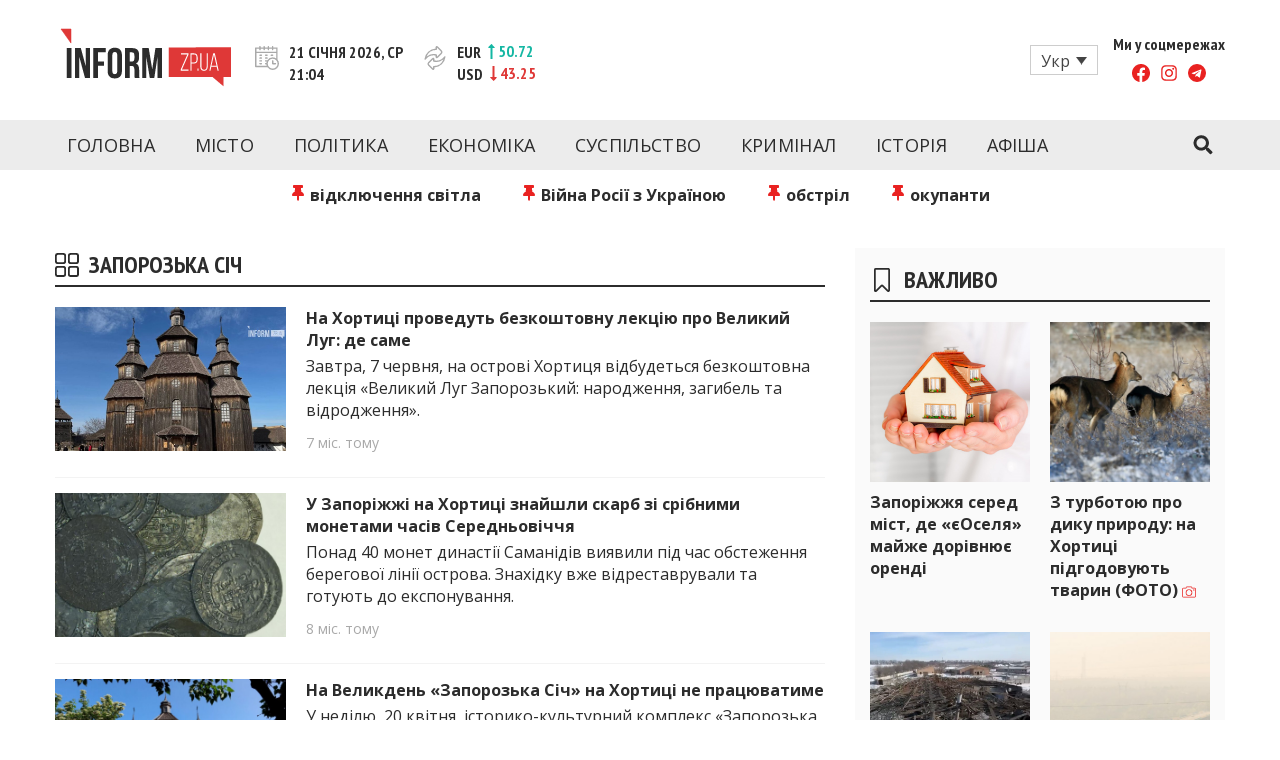

--- FILE ---
content_type: text/html; charset=UTF-8
request_url: https://www.inform.zp.ua/uk/tag/zaporozka-sich/
body_size: 23589
content:
<!doctype html>
<html lang="uk" class="no-js">
<head>
  <meta charset="UTF-8">
  <meta name="viewport" content="width=device-width, initial-scale=1, minimum-scale=1">
  <link rel="profile" href="https://gmpg.org/xfn/11">

          <script>document.documentElement.classList.remove( 'no-js' );</script>
  
  
  

    <link rel="icon" type="image/png" href="/wp-content/themes/inform/assets/favicons/favicon-96x96.png" sizes="96x96" />
    <link rel="icon" type="image/svg+xml" href="/wp-content/themes/inform/assets/favicons/favicon.svg" />
    <link rel="shortcut icon" href="/wp-content/themes/inform/assets/favicons/favicon.ico" />
    <link rel="apple-touch-icon" sizes="180x180" href="/wp-content/themes/inform/assets/favicons/apple-touch-icon.png" />
    <meta name="apple-mobile-web-app-title" content="Inform" />
    <link rel="manifest" href="/wp-content/themes/inform/assets/favicons/site.webmanifest" />

  <meta name='robots' content='index, follow, max-image-preview:large, max-snippet:-1, max-video-preview:-1' />
	<style>img:is([sizes="auto" i], [sizes^="auto," i]) { contain-intrinsic-size: 3000px 1500px }</style>
	<link rel="alternate" hreflang="uk" href="https://www.inform.zp.ua/uk/tag/zaporozka-sich/" />
<link rel="alternate" hreflang="x-default" href="https://www.inform.zp.ua/uk/tag/zaporozka-sich/" />

	<!-- This site is optimized with the Yoast SEO plugin v24.1 - https://yoast.com/wordpress/plugins/seo/ -->
	<title>Запорозька Січ: новости Запорожья - inform.zp.ua</title>
	<meta name="description" content="Последние новости и события в Запорожье и Запорожской области с отметкой &quot;Запорозька Січ&quot;. Свежие новости на inform.zp.ua." />
	<link rel="canonical" href="https://www.inform.zp.ua/uk/tag/zaporozka-sich/" />
	<link rel="next" href="https://www.inform.zp.ua/uk/tag/zaporozka-sich/page/2/" />
	<meta property="og:locale" content="uk_UA" />
	<meta property="og:type" content="article" />
	<meta property="og:title" content="Запорозька Січ: новости Запорожья - inform.zp.ua" />
	<meta property="og:description" content="Последние новости и события в Запорожье и Запорожской области с отметкой &quot;Запорозька Січ&quot;. Свежие новости на inform.zp.ua." />
	<meta property="og:url" content="https://www.inform.zp.ua/uk/tag/zaporozka-sich/" />
	<meta property="og:site_name" content="inform.zp.ua" />
	<meta property="og:image" content="https://www.inform.zp.ua/wp-content/uploads/2017/09/inform_zp_logo-e1488202863163.png" />
	<meta property="og:image:width" content="250" />
	<meta property="og:image:height" content="78" />
	<meta property="og:image:type" content="image/png" />
	<meta name="twitter:card" content="summary_large_image" />
	<script type="application/ld+json" class="yoast-schema-graph">{"@context":"https://schema.org","@graph":[{"@type":"CollectionPage","@id":"https://www.inform.zp.ua/uk/tag/zaporozka-sich/","url":"https://www.inform.zp.ua/uk/tag/zaporozka-sich/","name":"Запорозька Січ: новости Запорожья - inform.zp.ua","isPartOf":{"@id":"https://www.inform.zp.ua/uk/#website"},"primaryImageOfPage":{"@id":"https://www.inform.zp.ua/uk/tag/zaporozka-sich/#primaryimage"},"image":{"@id":"https://www.inform.zp.ua/uk/tag/zaporozka-sich/#primaryimage"},"thumbnailUrl":"https://www.inform.zp.ua/wp-content/uploads/2025/03/photo_2025-03-11_11-52-22.jpg","description":"Последние новости и события в Запорожье и Запорожской области с отметкой \"Запорозька Січ\". Свежие новости на inform.zp.ua.","breadcrumb":{"@id":"https://www.inform.zp.ua/uk/tag/zaporozka-sich/#breadcrumb"},"inLanguage":"uk"},{"@type":"ImageObject","inLanguage":"uk","@id":"https://www.inform.zp.ua/uk/tag/zaporozka-sich/#primaryimage","url":"https://www.inform.zp.ua/wp-content/uploads/2025/03/photo_2025-03-11_11-52-22.jpg","contentUrl":"https://www.inform.zp.ua/wp-content/uploads/2025/03/photo_2025-03-11_11-52-22.jpg","width":1200,"height":675,"caption":"Історико-культурний комплекс “Запорозька Січ”. Фото: Inform.zp.ua"},{"@type":"BreadcrumbList","@id":"https://www.inform.zp.ua/uk/tag/zaporozka-sich/#breadcrumb","itemListElement":[{"@type":"ListItem","position":1,"name":"Головна","item":"https://www.inform.zp.ua/uk/"},{"@type":"ListItem","position":2,"name":"Запорозька Січ"}]},{"@type":"WebSite","@id":"https://www.inform.zp.ua/uk/#website","url":"https://www.inform.zp.ua/uk/","name":"inform.zp.ua","description":"INFORM.ZP.UA - це інформаційний портал та веб-сайт новин міста Запоріжжя.       Кожен день ми розповідаємо головні та свіжі новини політики, економіки,       культури, криміналу, подій, спорту Запоріжжя та України. Фото та       відеозвіти за сьогодні. Онлайн - актуальні та останні новини Запоріжжя та       Запорізької області на день. Інформація та особи Запоріжжя. INFORM.ZP.UA       публікує статті запорізьких журналістів, розслідування та чесну аналітику.       Ми дуже цінуємо наших читачів і відбираємо та розміщуємо для них       найважливішу інформацію про події міста Запоріжжя та області.","publisher":{"@id":"https://www.inform.zp.ua/uk/#organization"},"potentialAction":[{"@type":"SearchAction","target":{"@type":"EntryPoint","urlTemplate":"https://www.inform.zp.ua/uk/?s={search_term_string}"},"query-input":{"@type":"PropertyValueSpecification","valueRequired":true,"valueName":"search_term_string"}}],"inLanguage":"uk"},{"@type":"Organization","@id":"https://www.inform.zp.ua/uk/#organization","name":"Inform","url":"https://www.inform.zp.ua/uk/","logo":{"@type":"ImageObject","inLanguage":"uk","@id":"https://www.inform.zp.ua/uk/#/schema/logo/image/","url":"https://www.inform.zp.ua/wp-content/uploads/2019/01/inform_zp_yandex_logo_180x180.png","contentUrl":"https://www.inform.zp.ua/wp-content/uploads/2019/01/inform_zp_yandex_logo_180x180.png","width":180,"height":180,"caption":"Inform"},"image":{"@id":"https://www.inform.zp.ua/uk/#/schema/logo/image/"},"sameAs":["https://www.facebook.com/informzp/","https://www.youtube.com/channel/UCNRPtloqo7vQZK6jV9gvK-Q/videos"]}]}</script>
	<!-- / Yoast SEO plugin. -->


<link rel='dns-prefetch' href='//www.inform.zp.ua' />
<link rel='dns-prefetch' href='//fonts.googleapis.com' />
<link href='https://fonts.gstatic.com' crossorigin rel='preconnect' />
<link rel="alternate" type="application/rss+xml" title="inform.zp.ua &raquo; стрічка" href="https://www.inform.zp.ua/uk/feed/" />
<link rel="alternate" type="application/rss+xml" title="inform.zp.ua &raquo; Канал коментарів" href="https://www.inform.zp.ua/uk/comments/feed/" />
<link rel="alternate" type="application/rss+xml" title="inform.zp.ua &raquo; Запорозька Січ Канал теґу" href="https://www.inform.zp.ua/uk/tag/zaporozka-sich/feed/" />
<script type="text/javascript">
/* <![CDATA[ */
window._wpemojiSettings = {"baseUrl":"https:\/\/s.w.org\/images\/core\/emoji\/15.0.3\/72x72\/","ext":".png","svgUrl":"https:\/\/s.w.org\/images\/core\/emoji\/15.0.3\/svg\/","svgExt":".svg","source":{"concatemoji":"https:\/\/www.inform.zp.ua\/wp-includes\/js\/wp-emoji-release.min.js?ver=6.7.4"}};
/*! This file is auto-generated */
!function(i,n){var o,s,e;function c(e){try{var t={supportTests:e,timestamp:(new Date).valueOf()};sessionStorage.setItem(o,JSON.stringify(t))}catch(e){}}function p(e,t,n){e.clearRect(0,0,e.canvas.width,e.canvas.height),e.fillText(t,0,0);var t=new Uint32Array(e.getImageData(0,0,e.canvas.width,e.canvas.height).data),r=(e.clearRect(0,0,e.canvas.width,e.canvas.height),e.fillText(n,0,0),new Uint32Array(e.getImageData(0,0,e.canvas.width,e.canvas.height).data));return t.every(function(e,t){return e===r[t]})}function u(e,t,n){switch(t){case"flag":return n(e,"\ud83c\udff3\ufe0f\u200d\u26a7\ufe0f","\ud83c\udff3\ufe0f\u200b\u26a7\ufe0f")?!1:!n(e,"\ud83c\uddfa\ud83c\uddf3","\ud83c\uddfa\u200b\ud83c\uddf3")&&!n(e,"\ud83c\udff4\udb40\udc67\udb40\udc62\udb40\udc65\udb40\udc6e\udb40\udc67\udb40\udc7f","\ud83c\udff4\u200b\udb40\udc67\u200b\udb40\udc62\u200b\udb40\udc65\u200b\udb40\udc6e\u200b\udb40\udc67\u200b\udb40\udc7f");case"emoji":return!n(e,"\ud83d\udc26\u200d\u2b1b","\ud83d\udc26\u200b\u2b1b")}return!1}function f(e,t,n){var r="undefined"!=typeof WorkerGlobalScope&&self instanceof WorkerGlobalScope?new OffscreenCanvas(300,150):i.createElement("canvas"),a=r.getContext("2d",{willReadFrequently:!0}),o=(a.textBaseline="top",a.font="600 32px Arial",{});return e.forEach(function(e){o[e]=t(a,e,n)}),o}function t(e){var t=i.createElement("script");t.src=e,t.defer=!0,i.head.appendChild(t)}"undefined"!=typeof Promise&&(o="wpEmojiSettingsSupports",s=["flag","emoji"],n.supports={everything:!0,everythingExceptFlag:!0},e=new Promise(function(e){i.addEventListener("DOMContentLoaded",e,{once:!0})}),new Promise(function(t){var n=function(){try{var e=JSON.parse(sessionStorage.getItem(o));if("object"==typeof e&&"number"==typeof e.timestamp&&(new Date).valueOf()<e.timestamp+604800&&"object"==typeof e.supportTests)return e.supportTests}catch(e){}return null}();if(!n){if("undefined"!=typeof Worker&&"undefined"!=typeof OffscreenCanvas&&"undefined"!=typeof URL&&URL.createObjectURL&&"undefined"!=typeof Blob)try{var e="postMessage("+f.toString()+"("+[JSON.stringify(s),u.toString(),p.toString()].join(",")+"));",r=new Blob([e],{type:"text/javascript"}),a=new Worker(URL.createObjectURL(r),{name:"wpTestEmojiSupports"});return void(a.onmessage=function(e){c(n=e.data),a.terminate(),t(n)})}catch(e){}c(n=f(s,u,p))}t(n)}).then(function(e){for(var t in e)n.supports[t]=e[t],n.supports.everything=n.supports.everything&&n.supports[t],"flag"!==t&&(n.supports.everythingExceptFlag=n.supports.everythingExceptFlag&&n.supports[t]);n.supports.everythingExceptFlag=n.supports.everythingExceptFlag&&!n.supports.flag,n.DOMReady=!1,n.readyCallback=function(){n.DOMReady=!0}}).then(function(){return e}).then(function(){var e;n.supports.everything||(n.readyCallback(),(e=n.source||{}).concatemoji?t(e.concatemoji):e.wpemoji&&e.twemoji&&(t(e.twemoji),t(e.wpemoji)))}))}((window,document),window._wpemojiSettings);
/* ]]> */
</script>
<style id='wp-emoji-styles-inline-css' type='text/css'>

	img.wp-smiley, img.emoji {
		display: inline !important;
		border: none !important;
		box-shadow: none !important;
		height: 1em !important;
		width: 1em !important;
		margin: 0 0.07em !important;
		vertical-align: -0.1em !important;
		background: none !important;
		padding: 0 !important;
	}
</style>
<link rel='stylesheet' id='wp-block-library-css' href='https://www.inform.zp.ua/wp-includes/css/dist/block-library/style.min.css?ver=6.7.4' type='text/css' media='all' />
<style id='wp-block-library-theme-inline-css' type='text/css'>
.wp-block-audio :where(figcaption){color:#555;font-size:13px;text-align:center}.is-dark-theme .wp-block-audio :where(figcaption){color:#ffffffa6}.wp-block-audio{margin:0 0 1em}.wp-block-code{border:1px solid #ccc;border-radius:4px;font-family:Menlo,Consolas,monaco,monospace;padding:.8em 1em}.wp-block-embed :where(figcaption){color:#555;font-size:13px;text-align:center}.is-dark-theme .wp-block-embed :where(figcaption){color:#ffffffa6}.wp-block-embed{margin:0 0 1em}.blocks-gallery-caption{color:#555;font-size:13px;text-align:center}.is-dark-theme .blocks-gallery-caption{color:#ffffffa6}:root :where(.wp-block-image figcaption){color:#555;font-size:13px;text-align:center}.is-dark-theme :root :where(.wp-block-image figcaption){color:#ffffffa6}.wp-block-image{margin:0 0 1em}.wp-block-pullquote{border-bottom:4px solid;border-top:4px solid;color:currentColor;margin-bottom:1.75em}.wp-block-pullquote cite,.wp-block-pullquote footer,.wp-block-pullquote__citation{color:currentColor;font-size:.8125em;font-style:normal;text-transform:uppercase}.wp-block-quote{border-left:.25em solid;margin:0 0 1.75em;padding-left:1em}.wp-block-quote cite,.wp-block-quote footer{color:currentColor;font-size:.8125em;font-style:normal;position:relative}.wp-block-quote:where(.has-text-align-right){border-left:none;border-right:.25em solid;padding-left:0;padding-right:1em}.wp-block-quote:where(.has-text-align-center){border:none;padding-left:0}.wp-block-quote.is-large,.wp-block-quote.is-style-large,.wp-block-quote:where(.is-style-plain){border:none}.wp-block-search .wp-block-search__label{font-weight:700}.wp-block-search__button{border:1px solid #ccc;padding:.375em .625em}:where(.wp-block-group.has-background){padding:1.25em 2.375em}.wp-block-separator.has-css-opacity{opacity:.4}.wp-block-separator{border:none;border-bottom:2px solid;margin-left:auto;margin-right:auto}.wp-block-separator.has-alpha-channel-opacity{opacity:1}.wp-block-separator:not(.is-style-wide):not(.is-style-dots){width:100px}.wp-block-separator.has-background:not(.is-style-dots){border-bottom:none;height:1px}.wp-block-separator.has-background:not(.is-style-wide):not(.is-style-dots){height:2px}.wp-block-table{margin:0 0 1em}.wp-block-table td,.wp-block-table th{word-break:normal}.wp-block-table :where(figcaption){color:#555;font-size:13px;text-align:center}.is-dark-theme .wp-block-table :where(figcaption){color:#ffffffa6}.wp-block-video :where(figcaption){color:#555;font-size:13px;text-align:center}.is-dark-theme .wp-block-video :where(figcaption){color:#ffffffa6}.wp-block-video{margin:0 0 1em}:root :where(.wp-block-template-part.has-background){margin-bottom:0;margin-top:0;padding:1.25em 2.375em}
</style>
<style id='classic-theme-styles-inline-css' type='text/css'>
/*! This file is auto-generated */
.wp-block-button__link{color:#fff;background-color:#32373c;border-radius:9999px;box-shadow:none;text-decoration:none;padding:calc(.667em + 2px) calc(1.333em + 2px);font-size:1.125em}.wp-block-file__button{background:#32373c;color:#fff;text-decoration:none}
</style>
<style id='global-styles-inline-css' type='text/css'>
:root{--wp--preset--aspect-ratio--square: 1;--wp--preset--aspect-ratio--4-3: 4/3;--wp--preset--aspect-ratio--3-4: 3/4;--wp--preset--aspect-ratio--3-2: 3/2;--wp--preset--aspect-ratio--2-3: 2/3;--wp--preset--aspect-ratio--16-9: 16/9;--wp--preset--aspect-ratio--9-16: 9/16;--wp--preset--color--black: #000000;--wp--preset--color--cyan-bluish-gray: #abb8c3;--wp--preset--color--white: #ffffff;--wp--preset--color--pale-pink: #f78da7;--wp--preset--color--vivid-red: #cf2e2e;--wp--preset--color--luminous-vivid-orange: #ff6900;--wp--preset--color--luminous-vivid-amber: #fcb900;--wp--preset--color--light-green-cyan: #7bdcb5;--wp--preset--color--vivid-green-cyan: #00d084;--wp--preset--color--pale-cyan-blue: #8ed1fc;--wp--preset--color--vivid-cyan-blue: #0693e3;--wp--preset--color--vivid-purple: #9b51e0;--wp--preset--color--theme-primary: #e36d60;--wp--preset--color--theme-secondary: #41848f;--wp--preset--color--theme-red: #C0392B;--wp--preset--color--theme-green: #27AE60;--wp--preset--color--theme-blue: #2980B9;--wp--preset--color--theme-yellow: #F1C40F;--wp--preset--color--theme-black: #1C2833;--wp--preset--color--theme-grey: #95A5A6;--wp--preset--color--theme-white: #ECF0F1;--wp--preset--color--custom-daylight: #97c0b7;--wp--preset--color--custom-sun: #eee9d1;--wp--preset--gradient--vivid-cyan-blue-to-vivid-purple: linear-gradient(135deg,rgba(6,147,227,1) 0%,rgb(155,81,224) 100%);--wp--preset--gradient--light-green-cyan-to-vivid-green-cyan: linear-gradient(135deg,rgb(122,220,180) 0%,rgb(0,208,130) 100%);--wp--preset--gradient--luminous-vivid-amber-to-luminous-vivid-orange: linear-gradient(135deg,rgba(252,185,0,1) 0%,rgba(255,105,0,1) 100%);--wp--preset--gradient--luminous-vivid-orange-to-vivid-red: linear-gradient(135deg,rgba(255,105,0,1) 0%,rgb(207,46,46) 100%);--wp--preset--gradient--very-light-gray-to-cyan-bluish-gray: linear-gradient(135deg,rgb(238,238,238) 0%,rgb(169,184,195) 100%);--wp--preset--gradient--cool-to-warm-spectrum: linear-gradient(135deg,rgb(74,234,220) 0%,rgb(151,120,209) 20%,rgb(207,42,186) 40%,rgb(238,44,130) 60%,rgb(251,105,98) 80%,rgb(254,248,76) 100%);--wp--preset--gradient--blush-light-purple: linear-gradient(135deg,rgb(255,206,236) 0%,rgb(152,150,240) 100%);--wp--preset--gradient--blush-bordeaux: linear-gradient(135deg,rgb(254,205,165) 0%,rgb(254,45,45) 50%,rgb(107,0,62) 100%);--wp--preset--gradient--luminous-dusk: linear-gradient(135deg,rgb(255,203,112) 0%,rgb(199,81,192) 50%,rgb(65,88,208) 100%);--wp--preset--gradient--pale-ocean: linear-gradient(135deg,rgb(255,245,203) 0%,rgb(182,227,212) 50%,rgb(51,167,181) 100%);--wp--preset--gradient--electric-grass: linear-gradient(135deg,rgb(202,248,128) 0%,rgb(113,206,126) 100%);--wp--preset--gradient--midnight: linear-gradient(135deg,rgb(2,3,129) 0%,rgb(40,116,252) 100%);--wp--preset--font-size--small: 16px;--wp--preset--font-size--medium: 25px;--wp--preset--font-size--large: 31px;--wp--preset--font-size--x-large: 42px;--wp--preset--font-size--larger: 39px;--wp--preset--spacing--20: 0.44rem;--wp--preset--spacing--30: 0.67rem;--wp--preset--spacing--40: 1rem;--wp--preset--spacing--50: 1.5rem;--wp--preset--spacing--60: 2.25rem;--wp--preset--spacing--70: 3.38rem;--wp--preset--spacing--80: 5.06rem;--wp--preset--shadow--natural: 6px 6px 9px rgba(0, 0, 0, 0.2);--wp--preset--shadow--deep: 12px 12px 50px rgba(0, 0, 0, 0.4);--wp--preset--shadow--sharp: 6px 6px 0px rgba(0, 0, 0, 0.2);--wp--preset--shadow--outlined: 6px 6px 0px -3px rgba(255, 255, 255, 1), 6px 6px rgba(0, 0, 0, 1);--wp--preset--shadow--crisp: 6px 6px 0px rgba(0, 0, 0, 1);}:where(.is-layout-flex){gap: 0.5em;}:where(.is-layout-grid){gap: 0.5em;}body .is-layout-flex{display: flex;}.is-layout-flex{flex-wrap: wrap;align-items: center;}.is-layout-flex > :is(*, div){margin: 0;}body .is-layout-grid{display: grid;}.is-layout-grid > :is(*, div){margin: 0;}:where(.wp-block-columns.is-layout-flex){gap: 2em;}:where(.wp-block-columns.is-layout-grid){gap: 2em;}:where(.wp-block-post-template.is-layout-flex){gap: 1.25em;}:where(.wp-block-post-template.is-layout-grid){gap: 1.25em;}.has-black-color{color: var(--wp--preset--color--black) !important;}.has-cyan-bluish-gray-color{color: var(--wp--preset--color--cyan-bluish-gray) !important;}.has-white-color{color: var(--wp--preset--color--white) !important;}.has-pale-pink-color{color: var(--wp--preset--color--pale-pink) !important;}.has-vivid-red-color{color: var(--wp--preset--color--vivid-red) !important;}.has-luminous-vivid-orange-color{color: var(--wp--preset--color--luminous-vivid-orange) !important;}.has-luminous-vivid-amber-color{color: var(--wp--preset--color--luminous-vivid-amber) !important;}.has-light-green-cyan-color{color: var(--wp--preset--color--light-green-cyan) !important;}.has-vivid-green-cyan-color{color: var(--wp--preset--color--vivid-green-cyan) !important;}.has-pale-cyan-blue-color{color: var(--wp--preset--color--pale-cyan-blue) !important;}.has-vivid-cyan-blue-color{color: var(--wp--preset--color--vivid-cyan-blue) !important;}.has-vivid-purple-color{color: var(--wp--preset--color--vivid-purple) !important;}.has-black-background-color{background-color: var(--wp--preset--color--black) !important;}.has-cyan-bluish-gray-background-color{background-color: var(--wp--preset--color--cyan-bluish-gray) !important;}.has-white-background-color{background-color: var(--wp--preset--color--white) !important;}.has-pale-pink-background-color{background-color: var(--wp--preset--color--pale-pink) !important;}.has-vivid-red-background-color{background-color: var(--wp--preset--color--vivid-red) !important;}.has-luminous-vivid-orange-background-color{background-color: var(--wp--preset--color--luminous-vivid-orange) !important;}.has-luminous-vivid-amber-background-color{background-color: var(--wp--preset--color--luminous-vivid-amber) !important;}.has-light-green-cyan-background-color{background-color: var(--wp--preset--color--light-green-cyan) !important;}.has-vivid-green-cyan-background-color{background-color: var(--wp--preset--color--vivid-green-cyan) !important;}.has-pale-cyan-blue-background-color{background-color: var(--wp--preset--color--pale-cyan-blue) !important;}.has-vivid-cyan-blue-background-color{background-color: var(--wp--preset--color--vivid-cyan-blue) !important;}.has-vivid-purple-background-color{background-color: var(--wp--preset--color--vivid-purple) !important;}.has-black-border-color{border-color: var(--wp--preset--color--black) !important;}.has-cyan-bluish-gray-border-color{border-color: var(--wp--preset--color--cyan-bluish-gray) !important;}.has-white-border-color{border-color: var(--wp--preset--color--white) !important;}.has-pale-pink-border-color{border-color: var(--wp--preset--color--pale-pink) !important;}.has-vivid-red-border-color{border-color: var(--wp--preset--color--vivid-red) !important;}.has-luminous-vivid-orange-border-color{border-color: var(--wp--preset--color--luminous-vivid-orange) !important;}.has-luminous-vivid-amber-border-color{border-color: var(--wp--preset--color--luminous-vivid-amber) !important;}.has-light-green-cyan-border-color{border-color: var(--wp--preset--color--light-green-cyan) !important;}.has-vivid-green-cyan-border-color{border-color: var(--wp--preset--color--vivid-green-cyan) !important;}.has-pale-cyan-blue-border-color{border-color: var(--wp--preset--color--pale-cyan-blue) !important;}.has-vivid-cyan-blue-border-color{border-color: var(--wp--preset--color--vivid-cyan-blue) !important;}.has-vivid-purple-border-color{border-color: var(--wp--preset--color--vivid-purple) !important;}.has-vivid-cyan-blue-to-vivid-purple-gradient-background{background: var(--wp--preset--gradient--vivid-cyan-blue-to-vivid-purple) !important;}.has-light-green-cyan-to-vivid-green-cyan-gradient-background{background: var(--wp--preset--gradient--light-green-cyan-to-vivid-green-cyan) !important;}.has-luminous-vivid-amber-to-luminous-vivid-orange-gradient-background{background: var(--wp--preset--gradient--luminous-vivid-amber-to-luminous-vivid-orange) !important;}.has-luminous-vivid-orange-to-vivid-red-gradient-background{background: var(--wp--preset--gradient--luminous-vivid-orange-to-vivid-red) !important;}.has-very-light-gray-to-cyan-bluish-gray-gradient-background{background: var(--wp--preset--gradient--very-light-gray-to-cyan-bluish-gray) !important;}.has-cool-to-warm-spectrum-gradient-background{background: var(--wp--preset--gradient--cool-to-warm-spectrum) !important;}.has-blush-light-purple-gradient-background{background: var(--wp--preset--gradient--blush-light-purple) !important;}.has-blush-bordeaux-gradient-background{background: var(--wp--preset--gradient--blush-bordeaux) !important;}.has-luminous-dusk-gradient-background{background: var(--wp--preset--gradient--luminous-dusk) !important;}.has-pale-ocean-gradient-background{background: var(--wp--preset--gradient--pale-ocean) !important;}.has-electric-grass-gradient-background{background: var(--wp--preset--gradient--electric-grass) !important;}.has-midnight-gradient-background{background: var(--wp--preset--gradient--midnight) !important;}.has-small-font-size{font-size: var(--wp--preset--font-size--small) !important;}.has-medium-font-size{font-size: var(--wp--preset--font-size--medium) !important;}.has-large-font-size{font-size: var(--wp--preset--font-size--large) !important;}.has-x-large-font-size{font-size: var(--wp--preset--font-size--x-large) !important;}
:where(.wp-block-post-template.is-layout-flex){gap: 1.25em;}:where(.wp-block-post-template.is-layout-grid){gap: 1.25em;}
:where(.wp-block-columns.is-layout-flex){gap: 2em;}:where(.wp-block-columns.is-layout-grid){gap: 2em;}
:root :where(.wp-block-pullquote){font-size: 1.5em;line-height: 1.6;}
</style>
<link rel='stylesheet' id='wpml-blocks-css' href='https://www.inform.zp.ua/wp-content/plugins/sitepress-multilingual-cms/dist/css/blocks/styles.css?ver=4.6.13' type='text/css' media='all' />
<link rel='stylesheet' id='wpml-legacy-dropdown-click-0-css' href='https://www.inform.zp.ua/wp-content/plugins/sitepress-multilingual-cms/templates/language-switchers/legacy-dropdown-click/style.min.css?ver=1' type='text/css' media='all' />
<link rel='stylesheet' id='wpml-legacy-post-translations-0-css' href='https://www.inform.zp.ua/wp-content/plugins/sitepress-multilingual-cms/templates/language-switchers/legacy-post-translations/style.min.css?ver=1' type='text/css' media='all' />
<link crossorigin="anonymous" rel='stylesheet' id='inform-fonts-css' href='https://fonts.googleapis.com/css?family=Open%20Sans:400,700,400i|PT%20Sans%20Narrow:400,700&#038;display=swap' type='text/css' media='all' />
<link rel='stylesheet' id='inform-global-css' href='https://www.inform.zp.ua/wp-content/themes/inform/assets/css/global.min.css?ver=1.1.58' type='text/css' media='all' />
<link rel='stylesheet' id='custom-style-css' href='https://www.inform.zp.ua/wp-content/themes/inform/assets/css/custom.css?ver=1.0' type='text/css' media='all' />
<script type="text/javascript" id="wpml-cookie-js-extra">
/* <![CDATA[ */
var wpml_cookies = {"wp-wpml_current_language":{"value":"uk","expires":1,"path":"\/"}};
var wpml_cookies = {"wp-wpml_current_language":{"value":"uk","expires":1,"path":"\/"}};
/* ]]> */
</script>
<script type="text/javascript" src="https://www.inform.zp.ua/wp-content/plugins/sitepress-multilingual-cms/res/js/cookies/language-cookie.js?ver=4.6.13" id="wpml-cookie-js" defer="defer" data-wp-strategy="defer"></script>
<script type="text/javascript" id="breeze-prefetch-js-extra">
/* <![CDATA[ */
var breeze_prefetch = {"local_url":"https:\/\/www.inform.zp.ua\/uk\/","ignore_remote_prefetch":"1","ignore_list":["wp-admin","wp-login.php"]};
/* ]]> */
</script>
<script type="text/javascript" src="https://www.inform.zp.ua/wp-content/plugins/breeze/assets/js/js-front-end/breeze-prefetch-links.min.js?ver=2.2.0" id="breeze-prefetch-js"></script>
<script type="text/javascript" src="https://www.inform.zp.ua/wp-content/plugins/sitepress-multilingual-cms/templates/language-switchers/legacy-dropdown-click/script.min.js?ver=1" id="wpml-legacy-dropdown-click-0-js"></script>
<link rel="https://api.w.org/" href="https://www.inform.zp.ua/uk/wp-json/" /><link rel="alternate" title="JSON" type="application/json" href="https://www.inform.zp.ua/uk/wp-json/wp/v2/tags/19510" /><link rel="EditURI" type="application/rsd+xml" title="RSD" href="https://www.inform.zp.ua/xmlrpc.php?rsd" />
<meta name="generator" content="WordPress 6.7.4" />
<meta name="generator" content="WPML ver:4.6.13 stt:45,54;" />
<link rel="preload" id="inform-content-preload" href="https://www.inform.zp.ua/wp-content/themes/inform/assets/css/content.min.css?ver=1.1.58" as="style">
<link rel="preload" id="inform-sidebar-preload" href="https://www.inform.zp.ua/wp-content/themes/inform/assets/css/sidebar.min.css?ver=1.1.58" as="style">
<link rel="preload" id="inform-widgets-preload" href="https://www.inform.zp.ua/wp-content/themes/inform/assets/css/widgets.min.css?ver=1.1.58" as="style">
<style type="text/css">.site-title, .site-description { position: absolute; clip: rect(1px, 1px, 1px, 1px); }</style><!-- There is no amphtml version available for this URL. --><noscript><style id="rocket-lazyload-nojs-css">.rll-youtube-player, [data-lazy-src]{display:none !important;}</style></noscript></head>

<body class="archive tag tag-zaporozka-sich tag-19510 wp-embed-responsive hfeed has-sidebar">
<div id="page" class="site">
  <a class="skip-link screen-reader-text" href="#primary">Перейти до контенту</a>
  <input class="site-search-trigger is-system" type="checkbox" id="site-search-trigger">
  <header id="masthead" class="site-header">
    <div class="site-header-content">
      <div class="site-header-content-inner">
        
<div class="site-branding">
  <a href="https://www.inform.zp.ua/uk/" class="site-logo-link" rel="home" title="inform.zp.ua">
    <svg aria-hidden="true" class="site-logo" width="171" height="59" viewBox="0 0 171 59" fill="none" xmlns="http://www.w3.org/2000/svg">
      <path d="M135.984 27.2428C136.354 27.8007 136.536 28.5523 136.536 29.486V31.506C136.536 32.5571 136.313 33.3205 135.861 33.7844C135.409 34.2542 134.68 34.4891 133.676 34.4891H131.533V26.4031H133.976C134.945 26.4031 135.614 26.6849 135.984 27.2428ZM151.487 37.8245H156.519L153.976 26.6497L151.487 37.8245ZM171 19.1392V48.9993H163.431V58.2538L152.497 48.9993H108.755V19.562L171 19.1392ZM128.55 25.3696H121.004V26.4031H127.37L120.687 41.5944V42.6279H128.456V41.5944H121.873L128.556 26.4266V25.3696H128.55ZM136.712 34.5184C137.352 33.8431 137.675 32.8155 137.675 31.4355V29.5623C137.675 28.2939 137.393 27.278 136.824 26.5146C136.254 25.7513 135.309 25.3696 133.976 25.3696H130.4V42.6338H131.533V35.5285H133.676C135.056 35.5285 136.066 35.1938 136.712 34.5184ZM138.562 40.4611H137.452V42.6338H138.562V40.4611ZM147.711 25.3696H146.648V38.4646C146.648 38.9226 146.601 39.3571 146.513 39.7623C146.425 40.1675 146.272 40.514 146.067 40.8134C145.861 41.107 145.591 41.3419 145.262 41.5064C144.933 41.6708 144.528 41.753 144.052 41.753C143.577 41.753 143.172 41.6708 142.843 41.5064C142.514 41.3419 142.25 41.1129 142.038 40.8134C141.833 40.5198 141.686 40.1675 141.592 39.7623C141.504 39.3571 141.457 38.9285 141.457 38.4646V25.3696H140.324V38.4176C140.324 39.04 140.394 39.6155 140.535 40.144C140.676 40.6725 140.893 41.1305 141.187 41.524C141.48 41.9174 141.862 42.2286 142.332 42.4518C142.802 42.6749 143.365 42.7865 144.023 42.7865C144.681 42.7865 145.245 42.6749 145.714 42.4518C146.184 42.2286 146.566 41.9233 146.859 41.524C147.153 41.1305 147.37 40.6666 147.499 40.144C147.629 39.6155 147.699 39.04 147.699 38.4176V25.3696H147.711ZM158.686 42.6338L154.84 25.3461H153.19L149.414 42.6338H150.447L151.311 38.811H156.689L157.553 42.6338H158.686Z" fill="#DF3837"/>
      <path d="M6.82532 20.0846H11.5407V50.0915H6.82532V20.0846ZM19.1687 28.3586V50.0915H14.9231V20.0846H20.8364L25.6809 38.0477V20.0846H29.8795V50.0915H25.035L19.1687 28.3586ZM37.989 33.4145H44.0785V37.7012H37.989V50.0915H33.2737V20.0846H45.7462V24.3713H37.989V33.4145ZM47.6312 27.284C47.6312 24.8529 48.2419 22.9914 49.475 21.6878C50.7023 20.39 52.4757 19.7382 54.7894 19.7382C57.103 19.7382 58.8764 20.39 60.1037 21.6878C61.331 22.9855 61.9476 24.8529 61.9476 27.284V42.8864C61.9476 45.3175 61.331 47.1789 60.1037 48.4826C58.8764 49.7803 57.103 50.4321 54.7894 50.4321C52.4757 50.4321 50.7023 49.7803 49.475 48.4826C48.2478 47.1848 47.6312 45.3175 47.6312 42.8864V27.284ZM52.3465 43.1917C52.3465 44.2781 52.5697 45.0415 53.0101 45.4877C53.4505 45.934 54.0436 46.1513 54.7894 46.1513C55.5293 46.1513 56.1224 45.9282 56.5686 45.4877C57.0091 45.0473 57.2322 44.2839 57.2322 43.1917V26.9845C57.2322 25.8981 57.0091 25.1347 56.5686 24.6943C56.1282 24.2539 55.5351 24.0308 54.7894 24.0308C54.0436 24.0308 53.4505 24.2539 53.0101 24.6943C52.5697 25.1347 52.3465 25.904 52.3465 26.9845V43.1917ZM74.8488 50.0915C74.7901 49.8919 74.7372 49.704 74.6785 49.5337C74.6198 49.3634 74.5728 49.1461 74.5258 48.8936C74.4847 48.6352 74.4553 48.3064 74.4377 47.9071C74.4201 47.5078 74.4142 47.0086 74.4142 46.4097V41.6943C74.4142 40.2967 74.1735 39.3102 73.6861 38.7347C73.1987 38.1651 72.4118 37.8774 71.3313 37.8774H69.7047V50.0915H64.9894V20.0846H72.1065C74.5669 20.0846 76.3403 20.6543 77.4443 21.7993C78.5424 22.9444 79.0944 24.6708 79.0944 26.9845V29.3451C79.0944 32.4339 78.0667 34.4598 76.0056 35.4346C77.2035 35.9219 78.0256 36.7147 78.4719 37.8128C78.9123 38.9109 79.1355 40.2498 79.1355 41.8235V46.4508C79.1355 47.1966 79.1648 47.8425 79.2236 48.4004C79.2823 48.9582 79.4232 49.5219 79.6522 50.0915H74.8488ZM69.7047 24.3713V33.5848H71.5486C72.4353 33.5848 73.1282 33.3558 73.6274 32.8978C74.1265 32.4397 74.379 31.6118 74.379 30.4138V27.4542C74.379 26.3679 74.1852 25.581 73.7977 25.0995C73.4101 24.6121 72.8053 24.3713 71.9773 24.3713H69.7047ZM92.2129 41.389L95.4308 20.0846H101.99V50.0915H97.5331V28.57L94.2681 50.0915H89.8111L86.2937 28.8753V50.0915H82.1773V20.0846H88.7365L92.2129 41.389Z" fill="#2C2C2C"/>
      <path d="M10.9827 15.0933L1 1H10.9827V15.0933Z" fill="#DF3837" stroke="#DF3837" stroke-width="0.550831" stroke-miterlimit="10"/>
    </svg>
  </a>

      <p class="site-title"><a href="https://www.inform.zp.ua/uk/" rel="home">inform.zp.ua</a></p>
    
      <p class="site-description">
      INFORM.ZP.UA &#8211; це інформаційний портал та веб-сайт новин міста Запоріжжя.       Кожен день ми розповідаємо головні та свіжі новини політики, економіки,       культури, криміналу, подій, спорту Запоріжжя та України. Фото та       відеозвіти за сьогодні. Онлайн &#8211; актуальні та останні новини Запоріжжя та       Запорізької області на день. Інформація та особи Запоріжжя. INFORM.ZP.UA       публікує статті запорізьких журналістів, розслідування та чесну аналітику.       Ми дуже цінуємо наших читачів і відбираємо та розміщуємо для них       найважливішу інформацію про події міста Запоріжжя та області.    </p>
    </div><!-- .site-branding -->
        <div class="site-header-column site-header-stats">
                      <div class="site-datetime">
  <div class="site-datetime-icon"><svg aria-hidden="true" focusable="false" width="24" height="24" class="svg-icon" viewBox="0 0 24 24"><path fill="currentColor" d="M22.594 13.7V2.155a.703.703 0 00-.703-.703h-3.563v-.75a.703.703 0 10-1.406 0v.75h-2.813v-.75a.703.703 0 10-1.406 0v.75H9.891v-.75a.703.703 0 10-1.407 0v.75H5.672v-.75a.703.703 0 10-1.406 0v.75H.703A.703.703 0 000 2.156v18.328c0 .389.315.703.703.703h11.71A6.328 6.328 0 0017.672 24 6.335 6.335 0 0024 17.672a6.299 6.299 0 00-1.406-3.973zM4.266 2.86v.703a.703.703 0 101.406 0v-.704h2.812v.704a.703.703 0 101.407 0v-.704h2.812v.704a.703.703 0 101.406 0v-.704h2.813v.704a.703.703 0 101.406 0v-.704h2.86v2.813H1.405V2.859h2.86zm-2.86 16.92V7.078h19.782v5.335a6.293 6.293 0 00-3.516-1.07 6.328 6.328 0 00-5.31 2.889.698.698 0 00-.315-.076H10.64a.703.703 0 000 1.406h1.065a6.277 6.277 0 00-.323 1.407h-.742a.703.703 0 100 1.406h.742c.054.487.164.958.323 1.406h-10.3zm16.266 2.813a4.927 4.927 0 01-4.922-4.922 4.927 4.927 0 014.922-4.922 4.927 4.927 0 014.922 4.922 4.927 4.927 0 01-4.922 4.922z"/><path fill="currentColor" d="M20.484 16.969h-2.109v-2.11a.703.703 0 10-1.406 0v2.813c0 .388.314.703.703.703h2.812a.703.703 0 000-1.406zM6.375 8.531H4.969a.703.703 0 100 1.406h1.406a.703.703 0 100-1.406zm0 2.813H4.969a.703.703 0 100 1.406h1.406a.703.703 0 100-1.406zm0 2.812H4.969a.703.703 0 100 1.406h1.406a.703.703 0 100-1.406zm4.265-4.218h1.407a.703.703 0 100-1.407H10.64a.703.703 0 100 1.406zm0 2.812h1.407a.703.703 0 000-1.406H10.64a.703.703 0 100 1.406zm-4.265 4.219H4.969a.703.703 0 100 1.406h1.406a.703.703 0 100-1.406zm9.891-7.031h1.406a.703.703 0 100-1.407h-1.406a.703.703 0 100 1.406z"/></svg></div>
  <div class="site-datetime-content">
    <div class="site-date">21 січня 2026, Ср</div>
    <div class="site-time">21:04</div>
  </div>
</div><!-- .site-date -->
                                <div class="site-exchange">
  <div class="site-exchange-icon"><svg aria-hidden="true" focusable="false" width="24" height="24" class="svg-icon" viewBox="0 0 24 24"><g fill="currentColor" clip-path="url(#a)"><path d="M12.54 9.54v1.2c0 .39.08.71.23.96.21.35.55.55.94.55.38 0 .76-.19 1.12-.55l3.99-3.99c.87-.88.87-2.3 0-3.17L14.83.55C14.47.19 14.1 0 13.71 0c-.58 0-1.17.46-1.17 1.5v1.1A11.84 11.84 0 0 0 1.51 12.95a.7.7 0 0 0 1.26.5 9.97 9.97 0 0 1 9.77-3.92Zm-9 1.06a10.44 10.44 0 0 1 9.7-6.62.7.7 0 0 0 .71-.7V1.66l3.88 3.87c.32.33.32.86 0 1.19l-3.88 3.87V8.97a.7.7 0 0 0-.54-.69 11.4 11.4 0 0 0-9.87 2.32Z" /><path fill="currentColor" d="M22.04 10.3a.7.7 0 0 0-.82.24 9.97 9.97 0 0 1-9.78 3.92v-1.2c0-1.04-.58-1.5-1.16-1.5-.38 0-.76.18-1.13.54L5.17 16.3c-.88.88-.88 2.3 0 3.17l3.98 3.99c.37.36.75.55 1.13.55.58 0 1.16-.46 1.16-1.5v-1.1a11.84 11.84 0 0 0 11.04-10.36.7.7 0 0 0-.44-.74Zm-11.3 9.72a.7.7 0 0 0-.7.7v1.62l-3.88-3.87a.84.84 0 0 1 0-1.19l3.88-3.87v1.62c0 .33.22.61.54.69a11.4 11.4 0 0 0 9.87-2.32 10.44 10.44 0 0 1-9.7 6.62Z" /></g><defs><clipPath id="a"><path fill="#fff" d="M0 0h24v24H0z" /></clipPath></defs></svg></div>
  <div class="site-exchange-content">
          <div class="site-exchange-rate">
        <span class="exchange-rate-name">EUR</span>
        <span class="exchange-rate-value exchange-direction-up">
                        <svg aria-hidden="true" focusable="false" width="7" height="15" class="30" viewBox="0 0 6.9 15.4"><path fill="currentColor" d="M6.8 3.8c0 .1-.1.2-.2.2h-2v11.1c0 .1 0 .2-.1.2-.1.1-.1.1-.2.1H2.6c-.1 0-.2 0-.2-.1-.1-.1-.1-.1-.1-.2V4h-2c-.1 0-.2-.1-.3-.2v-.3L3.1.1c.2-.1.2-.1.3-.1.1 0 .2 0 .2.1l3.2 3.4c.1.1.1.2 0 .3z"/></svg>                    50.72        </span>
      </div>
          <div class="site-exchange-rate">
        <span class="exchange-rate-name">USD</span>
        <span class="exchange-rate-value exchange-direction-down">
                        <svg aria-hidden="true" focusable="false" width="7" height="15" class="30" viewBox="0 0 6.9 15.4"><path fill="currentColor" d="M0 11.6c.1-.1.1-.2.3-.2h2V.3c0-.1 0-.2.1-.2 0-.1.1-.1.2-.1h1.7c.1 0 .2 0 .2.1.1.1.1.1.1.2v11.1h2c.1 0 .2.1.3.2v.3l-3.1 3.4c-.1.1-.1.1-.2.1s-.2 0-.2-.1L.2 11.9c-.2-.1-.2-.2-.2-.3z"/></svg>                    43.25        </span>
      </div>
      </div>
</div><!-- .site-date -->

                            </div>
        <div class="site-header-banner">
                      <img class="site-header-banner-img" src="" alt="" width="" height="" loading="lazy">
                  </div>
        <div class="site-header-column site-header-links">
          <style>
                 .site-header-links .wpml-ls-legacy-dropdown-click{
                    width: 68px !important;
                    margin-right: 15px;
                }
            </style>
                          <div class="wpml-ls-statics-shortcode_actions wpml-ls wpml-ls-touch-device wpml-ls-legacy-dropdown-click js-wpml-ls-legacy-dropdown-click">
                    <ul>
                        <li class="wpml-ls-slot-shortcode_actions wpml-ls-item wpml-ls-item-uk wpml-ls-current-language wpml-ls-last-item wpml-ls-item-legacy-dropdown-click">
                            <a href="#" class="js-wpml-ls-item-toggle wpml-ls-item-toggle">
                                <span class="wpml-ls-native">Укр</span>
                            </a>
                            <ul class="js-wpml-ls-sub-menu wpml-ls-sub-menu">
                                                                    <li class="wpml-ls-slot-shortcode_actions wpml-ls-item wpml-ls-item-ru">
                                        <a href="https://www.inform.zp.ua/ru/" class="wpml-ls-link">
                                            <span class="wpml-ls-display">Рус</span>
                                        </a>
                                    </li>
                                                            </ul>
                        </li>
                    </ul>
                </div>
                      <div class="social-links">
  <span class="social-links-title">Ми у соцмережах</span>
  <div class="social-links-list">
    <a class="social-link" href="https://www.facebook.com/informzp/" title="Слідкуйте за нами на Facebook" target="_blank"><svg aria-hidden="true" focusable="false" width="18" height="18" class="svg-icon" viewBox="0 0 24 24"><path fill="currentColor" d="M24 12.1C24 5.4 18.6 0 12 0S0 5.4 0 12.1c0 6 4.4 11.1 10.1 11.9v-8.4h-3v-3.5h3V9.4c0-3 1.8-4.7 4.5-4.7 1.4 0 2.7.3 2.7.3v3h-1.5c-1.5 0-2 .9-2 1.9v2.2h3.3l-.5 3.5h-2.8V24c5.8-.9 10.2-5.9 10.2-11.9z"/></svg></a><a class="social-link" href="https://www.instagram.com/inform.zp/" title="Следуйте за нами в Instagram" target="_blank"><svg aria-hidden="true" focusable="false" width="18" height="18" class="svg-icon" viewBox="0 0 24 24"><path fill="currentColor" d="M12 6.6C9 6.6 6.6 9 6.6 12c0 3 2.4 5.4 5.4 5.4 3 0 5.4-2.4 5.4-5.4 0-3-2.4-5.4-5.4-5.4zm0 8.9c-1.9 0-3.5-1.5-3.5-3.5 0-1.9 1.5-3.5 3.5-3.5 1.9 0 3.5 1.5 3.5 3.5 0 1.9-1.6 3.5-3.5 3.5zm10.4-7.8c-.1-1.7-.4-3.2-1.7-4.4C19.5 2 18 1.7 16.3 1.6c-1.7-.1-6.9-.1-8.7 0-1.6.1-3.1.4-4.3 1.7C2 4.5 1.7 6 1.6 7.7c-.1 1.7-.1 6.9 0 8.7.1 1.6.4 3.1 1.7 4.3C4.5 22 6 22.3 7.7 22.4c1.7.1 6.9.1 8.7 0 1.7-.1 3.2-.5 4.4-1.7 1.2-1.3 1.6-2.7 1.7-4.4 0-1.7 0-6.9-.1-8.6zm-2.2 10.5c-.3.9-1.1 1.6-2 2-1.4.6-4.7.4-6.2.4s-4.8.1-6.2-.4c-.9-.4-1.6-1.1-2-2-.6-1.4-.4-4.6-.4-6.2 0-1.5-.1-4.8.4-6.2.4-.9 1.1-1.6 2-2 1.4-.6 4.6-.4 6.2-.4 1.5 0 4.8-.1 6.2.4.9.3 1.6 1.1 2 2 .6 1.4.4 4.7.4 6.2s.1 4.8-.4 6.2zM18.9 6.4c0 .7-.6 1.3-1.3 1.3-.7 0-1.3-.6-1.3-1.3s.6-1.3 1.3-1.3c.7 0 1.3.6 1.3 1.3z"/></svg></a><a class="social-link" href="https://t.me/informzp1" title="Приєднуйтесь до нас у Telegram" target="_blank"><svg aria-hidden="true" focusable="false" width="18" height="18" class="svg-icon" viewBox="0 0 24 24"><path fill="currentColor" d="M12 0A12 12 0 0 0 0 12a12 12 0 0 0 12 12 12 12 0 0 0 12-12A12 12 0 0 0 12 0zm5.9 8.2L16 17.5c-.1.7-.5.8-1.1.5l-3-2.2-1.5 1.4c-.1.1-.3.3-.6.3l.2-3 5.6-5c.2-.2 0-.3-.4-.1l-6.9 4.4-3-.9c-.6-.2-.6-.7.1-1L17 7.3c.6-.2 1 .2.9.9z"/></svg></a>  </div>
</div>
        </div>
        <div class="site-header-menu-toggle">
          <button class="hamburger" type="button" aria-label="Відкрити меню" data-main-menu-toggle>
            <span></span>
          </button>
        </div>
        <div class="site-header-search-toggle">
          <label for="site-search-trigger" class="search-toggle" aria-label="" tabindex="0">
            <svg aria-hidden="true" focusable="false" width="24" height="24" class="search-toggle-icon-open" viewBox="0 0 18 19"><path fill="currentColor" d="m17.75 15.82-3.51-3.51a1 1 0 0 0-.6-.25h-.56A7.33 7.33 0 0 0 7.3.25a7.3 7.3 0 1 0 4.5 13.08v.6c0 .2.07.42.25.6L15.54 18c.35.36.88.36 1.2 0l.98-.98a.84.84 0 0 0 .03-1.2ZM7.31 12.06a4.5 4.5 0 1 1 4.5-4.5 4.5 4.5 0 0 1-4.5 4.5Z"/></svg>            <svg aria-hidden="true" focusable="false" width="24" height="24" class="search-toggle-icon-close" viewBox="0 0 512 512"><path fill="currentColor" d="M388.2 61.2 256.6 192.8 124.7 60.9a25 25 0 0 0-35.4 0l-28 28a25 25 0 0 0 0 35.4l131.9 131.9L61.5 387.9a25 25 0 0 0 0 35.4l28 28a25 25 0 0 0 35.4 0l131.7-131.7L388 451a25 25 0 0 0 35.4 0l28-28a25 25 0 0 0 0-35.4L320 256.2l131.6-131.6a25 25 0 0 0 0-35.4l-28-28a25 25 0 0 0-35.4 0z"/></svg>          </label>
        </div>
      </div>
      <form role="search" method="get" class="search-form" action="https://www.inform.zp.ua/uk/">
				<label>
					<span class="screen-reader-text">Пошук:</span>
					<input type="search" class="search-field" placeholder="Пошук &hellip;" value="" name="s" />
				</label>
				<input type="submit" class="search-submit" value="Шукати" />
			</form>    </div>
    <button class="main-navigation-backdrop" type="button" aria-label="Сховати меню" data-main-menu-toggle></button>
<div class="main-navigation nav--toggle-sub nav--toggle-small" data-main-menu-container>
  <nav id="site-navigation" class="primary-menu-container" aria-label="Головне меню">
    <div class="site-menu" data-horizontal-menu>
      <ul id="primary-menu" class="menu"><li id="menu-item-214003" class="menu-item menu-item-type-custom menu-item-object-custom menu-item-214003"><a href="/">Головна</a></li>
<li id="menu-item-156683" class="menu-item menu-item-type-custom menu-item-object-custom menu-item-has-children menu-item-156683"><a href="#">Місто</a>
<ul class="sub-menu">
	<li id="menu-item-156684" class="menu-item menu-item-type-taxonomy menu-item-object-post_tag menu-item-156684"><a href="https://www.inform.zp.ua/uk/tag/zaporozhe/">Запоріжжя</a></li>
	<li id="menu-item-156685" class="menu-item menu-item-type-taxonomy menu-item-object-post_tag menu-item-156685"><a href="https://www.inform.zp.ua/uk/tag/melitopol/">Мелітополь</a></li>
	<li id="menu-item-156686" class="menu-item menu-item-type-taxonomy menu-item-object-post_tag menu-item-156686"><a href="https://www.inform.zp.ua/uk/tag/berdyansk/">Бердянськ</a></li>
	<li id="menu-item-156701" class="menu-item menu-item-type-taxonomy menu-item-object-post_tag menu-item-156701"><a href="https://www.inform.zp.ua/uk/tag/energodar/">Енергодар</a></li>
	<li id="menu-item-156702" class="menu-item menu-item-type-taxonomy menu-item-object-post_tag menu-item-156702"><a href="https://www.inform.zp.ua/uk/tag/kirilivka/">Кирилівка</a></li>
	<li id="menu-item-181367" class="menu-item menu-item-type-custom menu-item-object-custom menu-item-181367"><a href="https://www.inform.zp.ua/uk/tag/tokmak-uk/">Токмак</a></li>
</ul>
</li>
<li id="menu-item-156687" class="menu-item menu-item-type-taxonomy menu-item-object-category menu-item-156687"><a href="https://www.inform.zp.ua/uk/category/politics/">Політика</a></li>
<li id="menu-item-156710" class="menu-item menu-item-type-taxonomy menu-item-object-category menu-item-has-children menu-item-156710"><a href="https://www.inform.zp.ua/uk/category/ekonomika/">Економіка</a>
<ul class="sub-menu">
	<li id="menu-item-156688" class="menu-item menu-item-type-taxonomy menu-item-object-category menu-item-156688"><a href="https://www.inform.zp.ua/uk/category/ekonomika/business/">Бізнес</a></li>
	<li id="menu-item-156689" class="menu-item menu-item-type-taxonomy menu-item-object-category menu-item-156689"><a href="https://www.inform.zp.ua/uk/category/ekonomika/technology/">Технології</a></li>
</ul>
</li>
<li id="menu-item-156690" class="menu-item menu-item-type-taxonomy menu-item-object-category menu-item-has-children menu-item-156690"><a href="https://www.inform.zp.ua/uk/category/suspilstvo/">Суспільство</a>
<ul class="sub-menu">
	<li id="menu-item-156703" class="menu-item menu-item-type-taxonomy menu-item-object-category menu-item-156703"><a href="https://www.inform.zp.ua/uk/category/suspilstvo/hcs/">ЖКГ</a></li>
	<li id="menu-item-156711" class="menu-item menu-item-type-taxonomy menu-item-object-category menu-item-156711"><a href="https://www.inform.zp.ua/uk/category/suspilstvo/transport/">Транспорт</a></li>
	<li id="menu-item-156712" class="menu-item menu-item-type-taxonomy menu-item-object-category menu-item-156712"><a href="https://www.inform.zp.ua/uk/category/suspilstvo/roads/">Дороги</a></li>
	<li id="menu-item-156713" class="menu-item menu-item-type-taxonomy menu-item-object-category menu-item-156713"><a href="https://www.inform.zp.ua/uk/category/suspilstvo/education/">Освіта</a></li>
	<li id="menu-item-156714" class="menu-item menu-item-type-taxonomy menu-item-object-category menu-item-156714"><a href="https://www.inform.zp.ua/uk/category/suspilstvo/health/">Здоров&#8217;я</a></li>
	<li id="menu-item-156715" class="menu-item menu-item-type-taxonomy menu-item-object-category menu-item-156715"><a href="https://www.inform.zp.ua/uk/category/suspilstvo/religion/">Релігія</a></li>
	<li id="menu-item-156716" class="menu-item menu-item-type-taxonomy menu-item-object-category menu-item-156716"><a href="https://www.inform.zp.ua/uk/category/suspilstvo/food/">Їжа</a></li>
	<li id="menu-item-156717" class="menu-item menu-item-type-taxonomy menu-item-object-category menu-item-156717"><a href="https://www.inform.zp.ua/uk/category/suspilstvo/relax/">Де відпочити</a></li>
	<li id="menu-item-156718" class="menu-item menu-item-type-taxonomy menu-item-object-category menu-item-156718"><a href="https://www.inform.zp.ua/uk/category/events/ekologiya/">Екологія</a></li>
	<li id="menu-item-156720" class="menu-item menu-item-type-taxonomy menu-item-object-category menu-item-156720"><a href="https://www.inform.zp.ua/uk/category/events/culture/">Культура</a></li>
	<li id="menu-item-156721" class="menu-item menu-item-type-taxonomy menu-item-object-category menu-item-156721"><a href="https://www.inform.zp.ua/uk/category/events/sport/">Спорт</a></li>
	<li id="menu-item-156723" class="menu-item menu-item-type-taxonomy menu-item-object-category menu-item-156723"><a href="https://www.inform.zp.ua/uk/category/blog/">Блоги</a></li>
</ul>
</li>
<li id="menu-item-156727" class="menu-item menu-item-type-taxonomy menu-item-object-category menu-item-has-children menu-item-156727"><a href="https://www.inform.zp.ua/uk/category/criminality/">Кримінал</a>
<ul class="sub-menu">
	<li id="menu-item-156728" class="menu-item menu-item-type-taxonomy menu-item-object-category menu-item-156728"><a href="https://www.inform.zp.ua/uk/category/events/korruptsiya/">Корупція</a></li>
	<li id="menu-item-156730" class="menu-item menu-item-type-taxonomy menu-item-object-category menu-item-156730"><a href="https://www.inform.zp.ua/uk/category/criminality/dtp/">ДТП</a></li>
	<li id="menu-item-156729" class="menu-item menu-item-type-taxonomy menu-item-object-category menu-item-156729"><a href="https://www.inform.zp.ua/uk/category/criminality/ubijstva/">Вбивство</a></li>
	<li id="menu-item-156731" class="menu-item menu-item-type-taxonomy menu-item-object-category menu-item-156731"><a href="https://www.inform.zp.ua/uk/category/criminality/strelba/">Перестрілки</a></li>
	<li id="menu-item-156732" class="menu-item menu-item-type-taxonomy menu-item-object-category menu-item-156732"><a href="https://www.inform.zp.ua/uk/category/criminality/ogrableniya/">Пограбування</a></li>
</ul>
</li>
<li id="menu-item-156733" class="menu-item menu-item-type-taxonomy menu-item-object-category menu-item-has-children menu-item-156733"><a href="https://www.inform.zp.ua/uk/category/istoriya/">Історія</a>
<ul class="sub-menu">
	<li id="menu-item-156734" class="menu-item menu-item-type-taxonomy menu-item-object-category menu-item-156734"><a href="https://www.inform.zp.ua/uk/category/istoriya/zaporozhskaya-sech/">Запорізька Січ</a></li>
	<li id="menu-item-156737" class="menu-item menu-item-type-taxonomy menu-item-object-category menu-item-156737"><a href="https://www.inform.zp.ua/uk/category/istoriya/o-hortitsa/">О. Хортиця</a></li>
	<li id="menu-item-156735" class="menu-item menu-item-type-taxonomy menu-item-object-category menu-item-156735"><a href="https://www.inform.zp.ua/uk/category/istoriya/zaporozhskij-dub/">Запорізькій Дуб</a></li>
	<li id="menu-item-156736" class="menu-item menu-item-type-taxonomy menu-item-object-category menu-item-156736"><a href="https://www.inform.zp.ua/uk/category/istoriya/kamennaya-mogila/">Кам&#8217;яна могила</a></li>
</ul>
</li>
<li id="menu-item-156738" class="menu-item menu-item-type-taxonomy menu-item-object-category menu-item-156738"><a href="https://www.inform.zp.ua/uk/category/affiche/">Афіша</a></li>
</ul>    </div>
    <label for="site-search-trigger" class="search-toggle" aria-label="Відкрити пошук" tabindex="0">
      <svg aria-hidden="true" focusable="false" width="20" height="20" class="search-toggle-icon-open" viewBox="0 0 18 19"><path fill="currentColor" d="m17.75 15.82-3.51-3.51a1 1 0 0 0-.6-.25h-.56A7.33 7.33 0 0 0 7.3.25a7.3 7.3 0 1 0 4.5 13.08v.6c0 .2.07.42.25.6L15.54 18c.35.36.88.36 1.2 0l.98-.98a.84.84 0 0 0 .03-1.2ZM7.31 12.06a4.5 4.5 0 1 1 4.5-4.5 4.5 4.5 0 0 1-4.5 4.5Z"/></svg>      <svg aria-hidden="true" focusable="false" width="20" height="20" class="search-toggle-icon-close" viewBox="0 0 512 512"><path fill="currentColor" d="M388.2 61.2 256.6 192.8 124.7 60.9a25 25 0 0 0-35.4 0l-28 28a25 25 0 0 0 0 35.4l131.9 131.9L61.5 387.9a25 25 0 0 0 0 35.4l28 28a25 25 0 0 0 35.4 0l131.7-131.7L388 451a25 25 0 0 0 35.4 0l28-28a25 25 0 0 0 0-35.4L320 256.2l131.6-131.6a25 25 0 0 0 0-35.4l-28-28a25 25 0 0 0-35.4 0z"/></svg>    </label>
  </nav>
  <div class="social-links">
  <span class="social-links-title">Ми у соцмережах</span>
  <div class="social-links-list">
    <a class="social-link" href="https://www.facebook.com/informzp/" title="Слідкуйте за нами на Facebook" target="_blank"><svg aria-hidden="true" focusable="false" width="18" height="18" class="svg-icon" viewBox="0 0 24 24"><path fill="currentColor" d="M24 12.1C24 5.4 18.6 0 12 0S0 5.4 0 12.1c0 6 4.4 11.1 10.1 11.9v-8.4h-3v-3.5h3V9.4c0-3 1.8-4.7 4.5-4.7 1.4 0 2.7.3 2.7.3v3h-1.5c-1.5 0-2 .9-2 1.9v2.2h3.3l-.5 3.5h-2.8V24c5.8-.9 10.2-5.9 10.2-11.9z"/></svg></a><a class="social-link" href="https://www.instagram.com/inform.zp/" title="Следуйте за нами в Instagram" target="_blank"><svg aria-hidden="true" focusable="false" width="18" height="18" class="svg-icon" viewBox="0 0 24 24"><path fill="currentColor" d="M12 6.6C9 6.6 6.6 9 6.6 12c0 3 2.4 5.4 5.4 5.4 3 0 5.4-2.4 5.4-5.4 0-3-2.4-5.4-5.4-5.4zm0 8.9c-1.9 0-3.5-1.5-3.5-3.5 0-1.9 1.5-3.5 3.5-3.5 1.9 0 3.5 1.5 3.5 3.5 0 1.9-1.6 3.5-3.5 3.5zm10.4-7.8c-.1-1.7-.4-3.2-1.7-4.4C19.5 2 18 1.7 16.3 1.6c-1.7-.1-6.9-.1-8.7 0-1.6.1-3.1.4-4.3 1.7C2 4.5 1.7 6 1.6 7.7c-.1 1.7-.1 6.9 0 8.7.1 1.6.4 3.1 1.7 4.3C4.5 22 6 22.3 7.7 22.4c1.7.1 6.9.1 8.7 0 1.7-.1 3.2-.5 4.4-1.7 1.2-1.3 1.6-2.7 1.7-4.4 0-1.7 0-6.9-.1-8.6zm-2.2 10.5c-.3.9-1.1 1.6-2 2-1.4.6-4.7.4-6.2.4s-4.8.1-6.2-.4c-.9-.4-1.6-1.1-2-2-.6-1.4-.4-4.6-.4-6.2 0-1.5-.1-4.8.4-6.2.4-.9 1.1-1.6 2-2 1.4-.6 4.6-.4 6.2-.4 1.5 0 4.8-.1 6.2.4.9.3 1.6 1.1 2 2 .6 1.4.4 4.7.4 6.2s.1 4.8-.4 6.2zM18.9 6.4c0 .7-.6 1.3-1.3 1.3-.7 0-1.3-.6-1.3-1.3s.6-1.3 1.3-1.3c.7 0 1.3.6 1.3 1.3z"/></svg></a><a class="social-link" href="https://t.me/informzp1" title="Приєднуйтесь до нас у Telegram" target="_blank"><svg aria-hidden="true" focusable="false" width="18" height="18" class="svg-icon" viewBox="0 0 24 24"><path fill="currentColor" d="M12 0A12 12 0 0 0 0 12a12 12 0 0 0 12 12 12 12 0 0 0 12-12A12 12 0 0 0 12 0zm5.9 8.2L16 17.5c-.1.7-.5.8-1.1.5l-3-2.2-1.5 1.4c-.1.1-.3.3-.6.3l.2-3 5.6-5c.2-.2 0-.3-.4-.1l-6.9 4.4-3-.9c-.6-.2-.6-.7.1-1L17 7.3c.6-.2 1 .2.9.9z"/></svg></a>  </div>
</div>
  <div class="navigation-site-description">
    INFORM.ZP.UA &#8211; це інформаційний портал та веб-сайт новин міста Запоріжжя.       Кожен день ми розповідаємо головні та свіжі новини політики, економіки,       культури, криміналу, подій, спорту Запоріжжя та України. Фото та       відеозвіти за сьогодні. Онлайн &#8211; актуальні та останні новини Запоріжжя та       Запорізької області на день. Інформація та особи Запоріжжя. INFORM.ZP.UA       публікує статті запорізьких журналістів, розслідування та чесну аналітику.       Ми дуже цінуємо наших читачів і відбираємо та розміщуємо для них       найважливішу інформацію про події міста Запоріжжя та області.  </div>
</div><!-- #site-navigation -->
          <div class="featured-tags" data-load-script="trends" data-trends>
  <ul class="featured-tags-list" data-trends-list>
          <li class="featured-tags-item" data-trend>
        <a class="featured-tags-link" href="https://www.inform.zp.ua/uk/tag/vidklyuchennya-svitla/" title="відключення світла" tabindex="-1">
          <svg aria-hidden="true" focusable="false" width="16" height="16" class="svg-icon" viewBox="0 0 16 16"><path fill="currentColor" d="M11.3 6.7 10.9 3h1.3c.5 0 .8-.3.8-.8V.8c0-.5-.3-.8-.7-.8H3.8c-.5 0-.8.3-.8.8v1.5c0 .4.3.7.8.7h1.3l-.4 3.7c-1.5.7-2.7 2-2.7 3.5 0 .5.3.8.8.8H7v3.4l.8 1.5c.1.2.4.2.5 0l.7-1.5V11h4.2c.4 0 .8-.3.8-.8 0-1.5-1.2-2.8-2.7-3.5z"/></svg>          відключення світла        </a>
      </li>
          <li class="featured-tags-item" data-trend>
        <a class="featured-tags-link" href="https://www.inform.zp.ua/uk/tag/vojna-rossii-s-ukrainoj-2-uk/" title="Війна Росії з Україною" tabindex="-1">
          <svg aria-hidden="true" focusable="false" width="16" height="16" class="svg-icon" viewBox="0 0 16 16"><path fill="currentColor" d="M11.3 6.7 10.9 3h1.3c.5 0 .8-.3.8-.8V.8c0-.5-.3-.8-.7-.8H3.8c-.5 0-.8.3-.8.8v1.5c0 .4.3.7.8.7h1.3l-.4 3.7c-1.5.7-2.7 2-2.7 3.5 0 .5.3.8.8.8H7v3.4l.8 1.5c.1.2.4.2.5 0l.7-1.5V11h4.2c.4 0 .8-.3.8-.8 0-1.5-1.2-2.8-2.7-3.5z"/></svg>          Війна Росії з Україною        </a>
      </li>
          <li class="featured-tags-item" data-trend>
        <a class="featured-tags-link" href="https://www.inform.zp.ua/uk/tag/obstril/" title="обстріл" tabindex="-1">
          <svg aria-hidden="true" focusable="false" width="16" height="16" class="svg-icon" viewBox="0 0 16 16"><path fill="currentColor" d="M11.3 6.7 10.9 3h1.3c.5 0 .8-.3.8-.8V.8c0-.5-.3-.8-.7-.8H3.8c-.5 0-.8.3-.8.8v1.5c0 .4.3.7.8.7h1.3l-.4 3.7c-1.5.7-2.7 2-2.7 3.5 0 .5.3.8.8.8H7v3.4l.8 1.5c.1.2.4.2.5 0l.7-1.5V11h4.2c.4 0 .8-.3.8-.8 0-1.5-1.2-2.8-2.7-3.5z"/></svg>          обстріл        </a>
      </li>
          <li class="featured-tags-item" data-trend>
        <a class="featured-tags-link" href="https://www.inform.zp.ua/uk/tag/okupanti-uk/" title="окупанти" tabindex="-1">
          <svg aria-hidden="true" focusable="false" width="16" height="16" class="svg-icon" viewBox="0 0 16 16"><path fill="currentColor" d="M11.3 6.7 10.9 3h1.3c.5 0 .8-.3.8-.8V.8c0-.5-.3-.8-.7-.8H3.8c-.5 0-.8.3-.8.8v1.5c0 .4.3.7.8.7h1.3l-.4 3.7c-1.5.7-2.7 2-2.7 3.5 0 .5.3.8.8.8H7v3.4l.8 1.5c.1.2.4.2.5 0l.7-1.5V11h4.2c.4 0 .8-.3.8-.8 0-1.5-1.2-2.8-2.7-3.5z"/></svg>          окупанти        </a>
      </li>
      </ul>
</div>
        <style>
      .widget_calendar td{
            font-size: 14px !important;
                padding-bottom: 10px !important;
    padding-top: 10px !important;
    color:#a9a9a9 !important;
      }
      .widget_calendar a:not(.button) {
        font-size: 14px !important;
        font-weight: normal !important;
      }
      .widget_calendar a{
         font-size: 14px !important;
        font-weight: normal !important;
      }
      .widget_calendar td.selected-day{
         background: #ffcc00;
          color: #000;
          text-align: center;
          font-weight: bold;
      }
      #wp-calendar td.selected-day a {
    color: #000; 
}
    </style>
    <script >
      document.addEventListener('DOMContentLoaded', function() {
    let currentUrl = window.location.href.replace(/\/$/, ''); 
    let links = document.querySelectorAll('#wp-calendar a');

    links.forEach(function(link) {
        let linkUrl = link.href.replace(/\/$/, '');
        if (linkUrl === currentUrl) {
            let td = link.closest('td');
            if (td) {
                td.classList.add('selected-day');
            }
        }
    });
});
    </script>
  </header><!-- #masthead -->
<link rel='stylesheet' id='inform-content-css' href='https://www.inform.zp.ua/wp-content/themes/inform/assets/css/content.min.css?ver=1.1.58' type='text/css' media='all' />
<link rel='stylesheet' id='inform-blog-css' href='https://www.inform.zp.ua/wp-content/themes/inform/assets/css/blog.min.css?ver=1.1.58' type='text/css' media='all' />
  <main id="primary" class="site-main">
    <div class="blog-content">
      
<header class="page-header">
  <h1 class="designated-title">
    <svg aria-hidden="true" focusable="false" width="24" height="24" class="svg-icon" viewBox="0 0 24 24"><path fill="currentColor" d="M21.19 12.94h-5.44a2.82 2.82 0 0 0-2.81 2.81v5.44A2.82 2.82 0 0 0 15.75 24h5.44A2.82 2.82 0 0 0 24 21.19v-5.44a2.82 2.82 0 0 0-2.81-2.81Zm.93 8.25c0 .51-.42.93-.93.93h-5.44a.94.94 0 0 1-.94-.93v-5.44c0-.52.42-.94.94-.94h5.44c.51 0 .93.42.93.94v5.44ZM8.26 12.94H2.81A2.82 2.82 0 0 0 0 15.75v5.44A2.82 2.82 0 0 0 2.81 24h5.44a2.82 2.82 0 0 0 2.81-2.81v-5.44a2.82 2.82 0 0 0-2.81-2.81Zm.94 8.25c0 .51-.42.93-.94.93H2.81a.94.94 0 0 1-.94-.93v-5.44c0-.52.43-.94.94-.94h5.44c.52 0 .94.42.94.94v5.44ZM8.25 0H2.81A2.82 2.82 0 0 0 0 2.81v5.44a2.82 2.82 0 0 0 2.81 2.81h5.44a2.82 2.82 0 0 0 2.81-2.81V2.81A2.82 2.82 0 0 0 8.25 0Zm.94 8.25c0 .52-.42.94-.94.94H2.81a.94.94 0 0 1-.94-.94V2.81c0-.51.43-.94.94-.94h5.44c.52 0 .94.43.94.94v5.44Zm12-8.25h-5.44a2.82 2.82 0 0 0-2.81 2.81v5.44a2.82 2.82 0 0 0 2.81 2.81h5.44A2.82 2.82 0 0 0 24 8.25V2.81A2.82 2.82 0 0 0 21.19 0Zm.93 8.25c0 .52-.42.94-.93.94h-5.44a.94.94 0 0 1-.94-.94V2.81c0-.51.42-.94.94-.94h5.44c.51 0 .93.43.93.94v5.44Z"/></svg>          Запорозька Січ      </h1>
  </header><!-- .entry-header -->
      <div class="blog-list">
        
<article id="post-326945" class="entry-card entry-card-default post-326945 post type-post status-publish format-standard has-post-thumbnail hentry category-affiche tag-zaporozhe tag-zaporozhskaya-oblast-uk tag-zaporozka-sich tag-lekcziya tag-hortitsya-uk">
  <div class="entry-card-image-wrap">
    <div class="entry-card-image">
      <a class="entry-card-thumbnail" href="https://www.inform.zp.ua/uk/2025/06/06/326945_na-hortyczi-provedut-bezkoshtovnu-lekcziyu-pro-velykyj-lug-de-same/">
        <img width="300" height="169" src="https://www.inform.zp.ua/wp-content/uploads/2025/03/photo_2025-03-11_11-52-22-300x169.jpg" class="skip-lazy wp-post-image" alt="На Хортиці проведуть безкоштовну лекцію про Великий Луг: де саме" decoding="async" fetchpriority="high" srcset="https://www.inform.zp.ua/wp-content/uploads/2025/03/photo_2025-03-11_11-52-22-300x169.jpg 300w, https://www.inform.zp.ua/wp-content/uploads/2025/03/photo_2025-03-11_11-52-22-1024x576.jpg 1024w, https://www.inform.zp.ua/wp-content/uploads/2025/03/photo_2025-03-11_11-52-22-768x432.jpg 768w, https://www.inform.zp.ua/wp-content/uploads/2025/03/photo_2025-03-11_11-52-22-978x550.jpg 978w, https://www.inform.zp.ua/wp-content/uploads/2025/03/photo_2025-03-11_11-52-22.jpg 1200w" sizes="(min-width: 960px) 75vw, 100vw" />      </a><!-- .post-thumbnail -->
          </div>
  </div>
  <div class="entry-card-summary">
    <h2 class="entry-card-title">
      <a href="https://www.inform.zp.ua/uk/2025/06/06/326945_na-hortyczi-provedut-bezkoshtovnu-lekcziyu-pro-velykyj-lug-de-same/">
        На Хортиці проведуть безкоштовну лекцію про Великий Луг: де саме              </a>
    </h2>
          <p>Завтра, 7 червня, на острові Хортиця відбудеться безкоштовна лекція «Великий Луг Запорозький: народження, загибель та відродження».</p>
        <div class="entry-card-meta">
      <div class="entry-card-meta-col">
                  <span class="entry-card-date"> 7 міс. тому</span>
              </div>
      <div class="entry-card-meta-col">
              </div>
    </div>
  </div>
</article>

<article id="post-322686" class="entry-card entry-card-default post-322686 post type-post status-publish format-standard has-post-thumbnail hentry category-istoriya category-o-hortitsa tag-zaporozhe tag-zaporozka-sich tag-ostriv-hortytsya tag-sribni-monety-2">
  <div class="entry-card-image-wrap">
    <div class="entry-card-image">
      <a class="entry-card-thumbnail" href="https://www.inform.zp.ua/uk/2025/05/01/322686_u-zaporizhzhi-na-hortyczi-znajshly-skarb-zi-sribnymy-monetamy-chasiv-serednovichchya/">
        <img width="300" height="240" src="data:image/svg+xml,%3Csvg%20xmlns='http://www.w3.org/2000/svg'%20viewBox='0%200%20300%20240'%3E%3C/svg%3E" class="attachment-medium size-medium wp-post-image" alt="У Запоріжжі на Хортиці знайшли скарб зі срібними монетами часів Середньовіччя" decoding="async" data-lazy-srcset="https://www.inform.zp.ua/wp-content/uploads/2025/05/photo_2025-05-01_16-54-59-300x240.jpg 300w, https://www.inform.zp.ua/wp-content/uploads/2025/05/photo_2025-05-01_16-54-59-768x615.jpg 768w, https://www.inform.zp.ua/wp-content/uploads/2025/05/photo_2025-05-01_16-54-59-687x550.jpg 687w, https://www.inform.zp.ua/wp-content/uploads/2025/05/photo_2025-05-01_16-54-59.jpg 1021w" data-lazy-sizes="(min-width: 960px) 75vw, 100vw" data-lazy-src="https://www.inform.zp.ua/wp-content/uploads/2025/05/photo_2025-05-01_16-54-59-300x240.jpg" /><noscript><img width="300" height="240" src="https://www.inform.zp.ua/wp-content/uploads/2025/05/photo_2025-05-01_16-54-59-300x240.jpg" class="attachment-medium size-medium wp-post-image" alt="У Запоріжжі на Хортиці знайшли скарб зі срібними монетами часів Середньовіччя" decoding="async" srcset="https://www.inform.zp.ua/wp-content/uploads/2025/05/photo_2025-05-01_16-54-59-300x240.jpg 300w, https://www.inform.zp.ua/wp-content/uploads/2025/05/photo_2025-05-01_16-54-59-768x615.jpg 768w, https://www.inform.zp.ua/wp-content/uploads/2025/05/photo_2025-05-01_16-54-59-687x550.jpg 687w, https://www.inform.zp.ua/wp-content/uploads/2025/05/photo_2025-05-01_16-54-59.jpg 1021w" sizes="(min-width: 960px) 75vw, 100vw" /></noscript>      </a><!-- .post-thumbnail -->
          </div>
  </div>
  <div class="entry-card-summary">
    <h2 class="entry-card-title">
      <a href="https://www.inform.zp.ua/uk/2025/05/01/322686_u-zaporizhzhi-na-hortyczi-znajshly-skarb-zi-sribnymy-monetamy-chasiv-serednovichchya/">
        У Запоріжжі на Хортиці знайшли скарб зі срібними монетами часів Середньовіччя              </a>
    </h2>
          <p>Понад 40 монет династії Саманідів виявили під час обстеження берегової лінії острова. Знахідку вже відреставрували та готують до експонування.</p>
        <div class="entry-card-meta">
      <div class="entry-card-meta-col">
                  <span class="entry-card-date"> 8 міс. тому</span>
              </div>
      <div class="entry-card-meta-col">
              </div>
    </div>
  </div>
</article>

<article id="post-321196" class="entry-card entry-card-default post-321196 post type-post status-publish format-standard has-post-thumbnail hentry category-o-hortitsa tag-velikden-uk tag-zaporozhe tag-zaporozhskaya-oblast-uk tag-zaporozka-sich tag-hortitsya-uk">
  <div class="entry-card-image-wrap">
    <div class="entry-card-image">
      <a class="entry-card-thumbnail" href="https://www.inform.zp.ua/uk/2025/04/18/321196_na-velykden-zaporozka-sich-na-hortyczi-ne-praczyuvatyme/">
        <img width="300" height="200" src="data:image/svg+xml,%3Csvg%20xmlns='http://www.w3.org/2000/svg'%20viewBox='0%200%20300%20200'%3E%3C/svg%3E" class="attachment-medium size-medium wp-post-image" alt="На Великдень «Запорозька Січ» на Хортиці не працюватиме" decoding="async" data-lazy-srcset="https://www.inform.zp.ua/wp-content/uploads/2024/05/picture-300x200.jpg 300w, https://www.inform.zp.ua/wp-content/uploads/2024/05/picture-1024x683.jpg 1024w, https://www.inform.zp.ua/wp-content/uploads/2024/05/picture-768x512.jpg 768w, https://www.inform.zp.ua/wp-content/uploads/2024/05/picture.jpg 1200w" data-lazy-sizes="(min-width: 960px) 75vw, 100vw" data-lazy-src="https://www.inform.zp.ua/wp-content/uploads/2024/05/picture-300x200.jpg" /><noscript><img width="300" height="200" src="https://www.inform.zp.ua/wp-content/uploads/2024/05/picture-300x200.jpg" class="attachment-medium size-medium wp-post-image" alt="На Великдень «Запорозька Січ» на Хортиці не працюватиме" decoding="async" srcset="https://www.inform.zp.ua/wp-content/uploads/2024/05/picture-300x200.jpg 300w, https://www.inform.zp.ua/wp-content/uploads/2024/05/picture-1024x683.jpg 1024w, https://www.inform.zp.ua/wp-content/uploads/2024/05/picture-768x512.jpg 768w, https://www.inform.zp.ua/wp-content/uploads/2024/05/picture.jpg 1200w" sizes="(min-width: 960px) 75vw, 100vw" /></noscript>      </a><!-- .post-thumbnail -->
          </div>
  </div>
  <div class="entry-card-summary">
    <h2 class="entry-card-title">
      <a href="https://www.inform.zp.ua/uk/2025/04/18/321196_na-velykden-zaporozka-sich-na-hortyczi-ne-praczyuvatyme/">
        На Великдень «Запорозька Січ» на Хортиці не працюватиме              </a>
    </h2>
          <p>У неділю, 20 квітня, історико-культурний комплекс «Запорозька Січ» на острові Хортиця буде закритий.</p>
        <div class="entry-card-meta">
      <div class="entry-card-meta-col">
                  <span class="entry-card-date"> 9 міс. тому</span>
              </div>
      <div class="entry-card-meta-col">
              </div>
    </div>
  </div>
</article>

<article id="post-319032" class="entry-card entry-card-default post-319032 post type-post status-publish format-standard has-post-thumbnail hentry category-o-hortitsa tag-zaporozhe tag-zaporozhskaya-oblast-uk tag-zaporozka-sich tag-hortitsya-uk">
  <div class="entry-card-image-wrap">
    <div class="entry-card-image">
      <a class="entry-card-thumbnail" href="https://www.inform.zp.ua/uk/2025/03/28/319032_istoryko-kulturnyj-kompleks-zaporozka-sich-zminyuye-grafik-roboty/">
        <img width="300" height="225" src="data:image/svg+xml,%3Csvg%20xmlns='http://www.w3.org/2000/svg'%20viewBox='0%200%20300%20225'%3E%3C/svg%3E" class="attachment-medium size-medium wp-post-image" alt="Історико-культурний комплекс «Запорозька Січ» змінює графік роботи" decoding="async" data-lazy-srcset="https://www.inform.zp.ua/wp-content/uploads/2025/03/photo_2025-03-11_12-07-50-2-300x225.jpg 300w, https://www.inform.zp.ua/wp-content/uploads/2025/03/photo_2025-03-11_12-07-50-2-1024x768.jpg 1024w, https://www.inform.zp.ua/wp-content/uploads/2025/03/photo_2025-03-11_12-07-50-2-768x576.jpg 768w, https://www.inform.zp.ua/wp-content/uploads/2025/03/photo_2025-03-11_12-07-50-2-733x550.jpg 733w, https://www.inform.zp.ua/wp-content/uploads/2025/03/photo_2025-03-11_12-07-50-2.jpg 1280w" data-lazy-sizes="(min-width: 960px) 75vw, 100vw" data-lazy-src="https://www.inform.zp.ua/wp-content/uploads/2025/03/photo_2025-03-11_12-07-50-2-300x225.jpg" /><noscript><img width="300" height="225" src="https://www.inform.zp.ua/wp-content/uploads/2025/03/photo_2025-03-11_12-07-50-2-300x225.jpg" class="attachment-medium size-medium wp-post-image" alt="Історико-культурний комплекс «Запорозька Січ» змінює графік роботи" decoding="async" srcset="https://www.inform.zp.ua/wp-content/uploads/2025/03/photo_2025-03-11_12-07-50-2-300x225.jpg 300w, https://www.inform.zp.ua/wp-content/uploads/2025/03/photo_2025-03-11_12-07-50-2-1024x768.jpg 1024w, https://www.inform.zp.ua/wp-content/uploads/2025/03/photo_2025-03-11_12-07-50-2-768x576.jpg 768w, https://www.inform.zp.ua/wp-content/uploads/2025/03/photo_2025-03-11_12-07-50-2-733x550.jpg 733w, https://www.inform.zp.ua/wp-content/uploads/2025/03/photo_2025-03-11_12-07-50-2.jpg 1280w" sizes="(min-width: 960px) 75vw, 100vw" /></noscript>      </a><!-- .post-thumbnail -->
          </div>
  </div>
  <div class="entry-card-summary">
    <h2 class="entry-card-title">
      <a href="https://www.inform.zp.ua/uk/2025/03/28/319032_istoryko-kulturnyj-kompleks-zaporozka-sich-zminyuye-grafik-roboty/">
        Історико-культурний комплекс «Запорозька Січ» змінює графік роботи              </a>
    </h2>
          <p>В історико-культурному комплексі &#8220;Запорозька Січ&#8221; збільшать години роботи для прийому відвідувачів з 2 квітня.</p>
        <div class="entry-card-meta">
      <div class="entry-card-meta-col">
                  <span class="entry-card-date"> 9 міс. тому</span>
              </div>
      <div class="entry-card-meta-col">
              </div>
    </div>
  </div>
</article>

<article id="post-316922" class="entry-card entry-card-default post-316922 post type-post status-publish format-standard has-post-thumbnail hentry category-o-hortitsa tag-zaporozhe tag-zaporozhskaya-oblast-uk tag-zaporozka-sich tag-hortitsya-uk">
  <div class="entry-card-image-wrap">
    <div class="entry-card-image">
      <a class="entry-card-thumbnail" href="https://www.inform.zp.ua/uk/2025/03/11/316922_yak-vyglyadaye-istoryko-kulturnyj-kompleks-zaporozka-sich-u-2025-roczi-fotoreportazh/">
        <img width="300" height="169" src="data:image/svg+xml,%3Csvg%20xmlns='http://www.w3.org/2000/svg'%20viewBox='0%200%20300%20169'%3E%3C/svg%3E" class="attachment-medium size-medium wp-post-image" alt="Як виглядає історико-культурний комплекс “Запорозька Січ” у 2025 році (ФОТОРЕПОРТАЖ)" decoding="async" data-lazy-srcset="https://www.inform.zp.ua/wp-content/uploads/2025/03/photo_2025-03-11_11-52-22-300x169.jpg 300w, https://www.inform.zp.ua/wp-content/uploads/2025/03/photo_2025-03-11_11-52-22-1024x576.jpg 1024w, https://www.inform.zp.ua/wp-content/uploads/2025/03/photo_2025-03-11_11-52-22-768x432.jpg 768w, https://www.inform.zp.ua/wp-content/uploads/2025/03/photo_2025-03-11_11-52-22-978x550.jpg 978w, https://www.inform.zp.ua/wp-content/uploads/2025/03/photo_2025-03-11_11-52-22.jpg 1200w" data-lazy-sizes="(min-width: 960px) 75vw, 100vw" data-lazy-src="https://www.inform.zp.ua/wp-content/uploads/2025/03/photo_2025-03-11_11-52-22-300x169.jpg" /><noscript><img width="300" height="169" src="https://www.inform.zp.ua/wp-content/uploads/2025/03/photo_2025-03-11_11-52-22-300x169.jpg" class="attachment-medium size-medium wp-post-image" alt="Як виглядає історико-культурний комплекс “Запорозька Січ” у 2025 році (ФОТОРЕПОРТАЖ)" decoding="async" srcset="https://www.inform.zp.ua/wp-content/uploads/2025/03/photo_2025-03-11_11-52-22-300x169.jpg 300w, https://www.inform.zp.ua/wp-content/uploads/2025/03/photo_2025-03-11_11-52-22-1024x576.jpg 1024w, https://www.inform.zp.ua/wp-content/uploads/2025/03/photo_2025-03-11_11-52-22-768x432.jpg 768w, https://www.inform.zp.ua/wp-content/uploads/2025/03/photo_2025-03-11_11-52-22-978x550.jpg 978w, https://www.inform.zp.ua/wp-content/uploads/2025/03/photo_2025-03-11_11-52-22.jpg 1200w" sizes="(min-width: 960px) 75vw, 100vw" /></noscript>      </a><!-- .post-thumbnail -->
          </div>
  </div>
  <div class="entry-card-summary">
    <h2 class="entry-card-title">
      <a href="https://www.inform.zp.ua/uk/2025/03/11/316922_yak-vyglyadaye-istoryko-kulturnyj-kompleks-zaporozka-sich-u-2025-roczi-fotoreportazh/">
        Як виглядає історико-культурний комплекс “Запорозька Січ” у 2025 році (ФОТОРЕПОРТАЖ)        <svg aria-hidden="true" focusable="false" width="14" height="14" class="post-mark" viewBox="0 0 512 512"><path fill="currentColor" d="M495 117a55 55 0 0 0-40-17h-81v-1c0-12-5-24-13-31-9-9-20-13-32-13H183a45 45 0 0 0-45 44v1H57a58 58 0 0 0-57 57v243a58 58 0 0 0 57 57h398c16 1 30-6 40-16 10-11 17-25 17-41V158c0-16-6-30-17-41zm-8 283a32 32 0 0 1-32 32H57a31 31 0 0 1-31-32V158a31 31 0 0 1 31-32h94c8 0 13-6 13-13V99c0-6 2-10 6-14 3-3 8-5 13-5h146c5 0 10 2 14 5 3 4 5 9 5 14v14c0 7 6 13 13 13h94a31 31 0 0 1 32 32v242z" class="st0"/><path fill="currentColor" d="M256 159a120 120 0 1 0 0 240 120 120 0 0 0 0-240zm66 187a95 95 0 0 1-66 27 93 93 0 0 1-66-160 93 93 0 0 1 132 0 93 93 0 0 1 0 133zM429 206a24 24 0 1 0 0-47 24 24 0 0 0 0 47z"/></svg>      </a>
    </h2>
          <p>На острові Хортиця у Запоріжжі розташований історико-культурний комплекс “Запорозька Січ”, який працює з 2009 року. Він був створений як узагальнений образ всіх Січей.</p>
        <div class="entry-card-meta">
      <div class="entry-card-meta-col">
                  <span class="entry-card-date"> 10 міс. тому</span>
              </div>
      <div class="entry-card-meta-col">
              </div>
    </div>
  </div>
</article>

<article id="post-301154" class="entry-card entry-card-default post-301154 post type-post status-publish format-standard has-post-thumbnail hentry category-culture tag-zaporozhe tag-zaporozhskaya-oblast-uk tag-zaporozka-sich tag-hortyczya">
  <div class="entry-card-image-wrap">
    <div class="entry-card-image">
      <a class="entry-card-thumbnail" href="https://www.inform.zp.ua/uk/2024/10/25/301154_zaporizka-sich-praczyuvatyme-za-novym-grafikom-z-1-lystopada/">
        <img width="300" height="134" src="data:image/svg+xml,%3Csvg%20xmlns='http://www.w3.org/2000/svg'%20viewBox='0%200%20300%20134'%3E%3C/svg%3E" class="attachment-medium size-medium wp-post-image" alt="“Запорізька Січ” працюватиме за новим графіком з 1 листопада" decoding="async" data-lazy-srcset="https://www.inform.zp.ua/wp-content/uploads/2021/10/g2auz-e1633531133711-300x134.jpg 300w, https://www.inform.zp.ua/wp-content/uploads/2021/10/g2auz-e1633531133711-1024x456.jpg 1024w, https://www.inform.zp.ua/wp-content/uploads/2021/10/g2auz-e1633531133711-768x342.jpg 768w, https://www.inform.zp.ua/wp-content/uploads/2021/10/g2auz-e1633531133711-1536x684.jpg 1536w, https://www.inform.zp.ua/wp-content/uploads/2021/10/g2auz-e1633531133711-1170x521.jpg 1170w, https://www.inform.zp.ua/wp-content/uploads/2021/10/g2auz-e1633531133711.jpg 2000w" data-lazy-sizes="(min-width: 960px) 75vw, 100vw" data-lazy-src="https://www.inform.zp.ua/wp-content/uploads/2021/10/g2auz-e1633531133711-300x134.jpg" /><noscript><img width="300" height="134" src="https://www.inform.zp.ua/wp-content/uploads/2021/10/g2auz-e1633531133711-300x134.jpg" class="attachment-medium size-medium wp-post-image" alt="“Запорізька Січ” працюватиме за новим графіком з 1 листопада" decoding="async" srcset="https://www.inform.zp.ua/wp-content/uploads/2021/10/g2auz-e1633531133711-300x134.jpg 300w, https://www.inform.zp.ua/wp-content/uploads/2021/10/g2auz-e1633531133711-1024x456.jpg 1024w, https://www.inform.zp.ua/wp-content/uploads/2021/10/g2auz-e1633531133711-768x342.jpg 768w, https://www.inform.zp.ua/wp-content/uploads/2021/10/g2auz-e1633531133711-1536x684.jpg 1536w, https://www.inform.zp.ua/wp-content/uploads/2021/10/g2auz-e1633531133711-1170x521.jpg 1170w, https://www.inform.zp.ua/wp-content/uploads/2021/10/g2auz-e1633531133711.jpg 2000w" sizes="(min-width: 960px) 75vw, 100vw" /></noscript>      </a><!-- .post-thumbnail -->
          </div>
  </div>
  <div class="entry-card-summary">
    <h2 class="entry-card-title">
      <a href="https://www.inform.zp.ua/uk/2024/10/25/301154_zaporizka-sich-praczyuvatyme-za-novym-grafikom-z-1-lystopada/">
        “Запорізька Січ” працюватиме за новим графіком з 1 листопада              </a>
    </h2>
          <p>Історико-культурний комплекс «Запорозька Січ» змінює графік роботи з 1 листопада 2024 року. Відтепер музей не працюватиме у понеділок та вівторок. &#8230;</p>
        <div class="entry-card-meta">
      <div class="entry-card-meta-col">
                  <span class="entry-card-date"> 1 рік тому</span>
              </div>
      <div class="entry-card-meta-col">
              </div>
    </div>
  </div>
</article>

<article id="post-299601" class="entry-card entry-card-default post-299601 post type-post status-publish format-standard has-post-thumbnail hentry category-recreation tag-zapovidnyk tag-zapovidnyk-hortyczya tag-zaporozhe tag-zaporozhskaya-oblast-uk tag-zaporozka-sich tag-ostriv-hortytsya tag-hortitsya-uk">
  <div class="entry-card-image-wrap">
    <div class="entry-card-image">
      <a class="entry-card-thumbnail" href="https://www.inform.zp.ua/uk/2024/10/13/299601_ostriv-hortyczya-shho-mozhna-vidvidaty-i-chomu-ye-obmezhennya/">
        <img width="300" height="151" src="data:image/svg+xml,%3Csvg%20xmlns='http://www.w3.org/2000/svg'%20viewBox='0%200%20300%20151'%3E%3C/svg%3E" class="attachment-medium size-medium wp-post-image" alt="Острів Хортиця: що можна відвідати і чому є обмеження" decoding="async" data-lazy-srcset="https://www.inform.zp.ua/wp-content/uploads/2024/10/obkl-hortycz-223vv-300x151.jpg 300w, https://www.inform.zp.ua/wp-content/uploads/2024/10/obkl-hortycz-223vv-1024x514.jpg 1024w, https://www.inform.zp.ua/wp-content/uploads/2024/10/obkl-hortycz-223vv-768x385.jpg 768w, https://www.inform.zp.ua/wp-content/uploads/2024/10/obkl-hortycz-223vv.jpg 1200w" data-lazy-sizes="(min-width: 960px) 75vw, 100vw" data-lazy-src="https://www.inform.zp.ua/wp-content/uploads/2024/10/obkl-hortycz-223vv-300x151.jpg" /><noscript><img width="300" height="151" src="https://www.inform.zp.ua/wp-content/uploads/2024/10/obkl-hortycz-223vv-300x151.jpg" class="attachment-medium size-medium wp-post-image" alt="Острів Хортиця: що можна відвідати і чому є обмеження" decoding="async" srcset="https://www.inform.zp.ua/wp-content/uploads/2024/10/obkl-hortycz-223vv-300x151.jpg 300w, https://www.inform.zp.ua/wp-content/uploads/2024/10/obkl-hortycz-223vv-1024x514.jpg 1024w, https://www.inform.zp.ua/wp-content/uploads/2024/10/obkl-hortycz-223vv-768x385.jpg 768w, https://www.inform.zp.ua/wp-content/uploads/2024/10/obkl-hortycz-223vv.jpg 1200w" sizes="(min-width: 960px) 75vw, 100vw" /></noscript>      </a><!-- .post-thumbnail -->
          </div>
  </div>
  <div class="entry-card-summary">
    <h2 class="entry-card-title">
      <a href="https://www.inform.zp.ua/uk/2024/10/13/299601_ostriv-hortyczya-shho-mozhna-vidvidaty-i-chomu-ye-obmezhennya/">
        Острів Хортиця: що можна відвідати і чому є обмеження        <svg aria-hidden="true" focusable="false" width="14" height="14" class="post-mark" viewBox="0 0 512 512"><path fill="currentColor" d="M398 25c18 0 33 15 33 33v396c0 18-15 33-33 33H114c-18 0-33-15-33-33V58c0-18 15-33 33-33h284m0-25H114C82 0 56 26 56 58v396c0 32 26 58 58 58h284c32 0 58-26 58-58V58c0-32-26-58-58-58z"/><path fill="currentColor" d="M372 125H141c-6 0-12-5-12-12v-1c0-7 6-12 12-12h231c7 0 12 5 12 12v1c0 7-5 12-12 12zM372 234H141c-6 0-12-5-12-12v-1c0-7 6-12 12-12h231c7 0 12 5 12 12v1c0 7-5 12-12 12zM372 343H141c-6 0-12-5-12-12v-1c0-7 6-12 12-12h231c7 0 12 5 12 12v1c0 7-5 12-12 12z"/></svg>      </a>
    </h2>
          <p>Ми дізналися, що можна подивитись на острові Хортиця та чи не планують найближчим часом відкрити деякі локації.</p>
        <div class="entry-card-meta">
      <div class="entry-card-meta-col">
                  <span class="entry-card-date"> 1 рік тому</span>
              </div>
      <div class="entry-card-meta-col">
              </div>
    </div>
  </div>
</article>

<article id="post-296601" class="entry-card entry-card-default post-296601 post type-post status-publish format-standard has-post-thumbnail hentry category-recreation tag-zaporozhe tag-zaporozhskaya-oblast-uk tag-zaporozka-sich tag-hortyczya">
  <div class="entry-card-image-wrap">
    <div class="entry-card-image">
      <a class="entry-card-thumbnail" href="https://www.inform.zp.ua/uk/2024/09/21/296601_v-istoryko-kulturnomu-kompleksi-zaporozka-sich-zminyly-godyny-roboty-detali/">
        <img width="300" height="134" src="data:image/svg+xml,%3Csvg%20xmlns='http://www.w3.org/2000/svg'%20viewBox='0%200%20300%20134'%3E%3C/svg%3E" class="attachment-medium size-medium wp-post-image" alt="В історико-культурному комплексі “Запорозька Січ” змінили години роботи: деталі" decoding="async" data-lazy-srcset="https://www.inform.zp.ua/wp-content/uploads/2021/10/g2auz-e1633531133711-300x134.jpg 300w, https://www.inform.zp.ua/wp-content/uploads/2021/10/g2auz-e1633531133711-1024x456.jpg 1024w, https://www.inform.zp.ua/wp-content/uploads/2021/10/g2auz-e1633531133711-768x342.jpg 768w, https://www.inform.zp.ua/wp-content/uploads/2021/10/g2auz-e1633531133711-1536x684.jpg 1536w, https://www.inform.zp.ua/wp-content/uploads/2021/10/g2auz-e1633531133711-1170x521.jpg 1170w, https://www.inform.zp.ua/wp-content/uploads/2021/10/g2auz-e1633531133711.jpg 2000w" data-lazy-sizes="(min-width: 960px) 75vw, 100vw" data-lazy-src="https://www.inform.zp.ua/wp-content/uploads/2021/10/g2auz-e1633531133711-300x134.jpg" /><noscript><img width="300" height="134" src="https://www.inform.zp.ua/wp-content/uploads/2021/10/g2auz-e1633531133711-300x134.jpg" class="attachment-medium size-medium wp-post-image" alt="В історико-культурному комплексі “Запорозька Січ” змінили години роботи: деталі" decoding="async" srcset="https://www.inform.zp.ua/wp-content/uploads/2021/10/g2auz-e1633531133711-300x134.jpg 300w, https://www.inform.zp.ua/wp-content/uploads/2021/10/g2auz-e1633531133711-1024x456.jpg 1024w, https://www.inform.zp.ua/wp-content/uploads/2021/10/g2auz-e1633531133711-768x342.jpg 768w, https://www.inform.zp.ua/wp-content/uploads/2021/10/g2auz-e1633531133711-1536x684.jpg 1536w, https://www.inform.zp.ua/wp-content/uploads/2021/10/g2auz-e1633531133711-1170x521.jpg 1170w, https://www.inform.zp.ua/wp-content/uploads/2021/10/g2auz-e1633531133711.jpg 2000w" sizes="(min-width: 960px) 75vw, 100vw" /></noscript>      </a><!-- .post-thumbnail -->
          </div>
  </div>
  <div class="entry-card-summary">
    <h2 class="entry-card-title">
      <a href="https://www.inform.zp.ua/uk/2024/09/21/296601_v-istoryko-kulturnomu-kompleksi-zaporozka-sich-zminyly-godyny-roboty-detali/">
        В історико-культурному комплексі “Запорозька Січ” змінили години роботи: деталі              </a>
    </h2>
          <p>В історико-культурному комплексі “Запорозька Січ” змінили години роботи до кінця вересня. </p>
        <div class="entry-card-meta">
      <div class="entry-card-meta-col">
                  <span class="entry-card-date"> 1 рік тому</span>
              </div>
      <div class="entry-card-meta-col">
              </div>
    </div>
  </div>
</article>

<article id="post-296008" class="entry-card entry-card-default post-296008 post type-post status-publish format-standard has-post-thumbnail hentry category-recreation tag-zaporozhe tag-zaporozhskaya-oblast-uk tag-zaporozka-sich tag-hortyczya">
  <div class="entry-card-image-wrap">
    <div class="entry-card-image">
      <a class="entry-card-thumbnail" href="https://www.inform.zp.ua/uk/2024/09/17/296008_zminytsya-chas-vidviduvannya-v-istoryko-kulturnomu-kompleksi-zaporozka-sich/">
        <img width="300" height="134" src="data:image/svg+xml,%3Csvg%20xmlns='http://www.w3.org/2000/svg'%20viewBox='0%200%20300%20134'%3E%3C/svg%3E" class="attachment-medium size-medium wp-post-image" alt="В історико-культурному комплексі “Запорозька Січ” зміниться час відвідування" decoding="async" data-lazy-srcset="https://www.inform.zp.ua/wp-content/uploads/2021/10/g2auz-e1633531133711-300x134.jpg 300w, https://www.inform.zp.ua/wp-content/uploads/2021/10/g2auz-e1633531133711-1024x456.jpg 1024w, https://www.inform.zp.ua/wp-content/uploads/2021/10/g2auz-e1633531133711-768x342.jpg 768w, https://www.inform.zp.ua/wp-content/uploads/2021/10/g2auz-e1633531133711-1536x684.jpg 1536w, https://www.inform.zp.ua/wp-content/uploads/2021/10/g2auz-e1633531133711-1170x521.jpg 1170w, https://www.inform.zp.ua/wp-content/uploads/2021/10/g2auz-e1633531133711.jpg 2000w" data-lazy-sizes="(min-width: 960px) 75vw, 100vw" data-lazy-src="https://www.inform.zp.ua/wp-content/uploads/2021/10/g2auz-e1633531133711-300x134.jpg" /><noscript><img width="300" height="134" src="https://www.inform.zp.ua/wp-content/uploads/2021/10/g2auz-e1633531133711-300x134.jpg" class="attachment-medium size-medium wp-post-image" alt="В історико-культурному комплексі “Запорозька Січ” зміниться час відвідування" decoding="async" srcset="https://www.inform.zp.ua/wp-content/uploads/2021/10/g2auz-e1633531133711-300x134.jpg 300w, https://www.inform.zp.ua/wp-content/uploads/2021/10/g2auz-e1633531133711-1024x456.jpg 1024w, https://www.inform.zp.ua/wp-content/uploads/2021/10/g2auz-e1633531133711-768x342.jpg 768w, https://www.inform.zp.ua/wp-content/uploads/2021/10/g2auz-e1633531133711-1536x684.jpg 1536w, https://www.inform.zp.ua/wp-content/uploads/2021/10/g2auz-e1633531133711-1170x521.jpg 1170w, https://www.inform.zp.ua/wp-content/uploads/2021/10/g2auz-e1633531133711.jpg 2000w" sizes="(min-width: 960px) 75vw, 100vw" /></noscript>      </a><!-- .post-thumbnail -->
          </div>
  </div>
  <div class="entry-card-summary">
    <h2 class="entry-card-title">
      <a href="https://www.inform.zp.ua/uk/2024/09/17/296008_zminytsya-chas-vidviduvannya-v-istoryko-kulturnomu-kompleksi-zaporozka-sich/">
        В історико-культурному комплексі “Запорозька Січ” зміниться час відвідування              </a>
    </h2>
          <p>18 вересня історико-культурний комплекс “Запорозька Січ” працюватиме на дві години менше. Зміниться і вартість відвідування.</p>
        <div class="entry-card-meta">
      <div class="entry-card-meta-col">
                  <span class="entry-card-date"> 1 рік тому</span>
              </div>
      <div class="entry-card-meta-col">
              </div>
    </div>
  </div>
</article>

<article id="post-292309" class="entry-card entry-card-default post-292309 post type-post status-publish format-standard has-post-thumbnail hentry category-o-hortitsa tag-zaporozhe tag-zaporozka-sich tag-hortitsya-uk">
  <div class="entry-card-image-wrap">
    <div class="entry-card-image">
      <a class="entry-card-thumbnail" href="https://www.inform.zp.ua/uk/2024/08/22/292309_zakryyut-istoryko-kulturnyj-kompleks-zaporozka-sich-prychyny/">
        <img width="300" height="200" src="data:image/svg+xml,%3Csvg%20xmlns='http://www.w3.org/2000/svg'%20viewBox='0%200%20300%20200'%3E%3C/svg%3E" class="attachment-medium size-medium wp-post-image" alt="Закриють історико-культурний комплекс &#8220;Запорозька Січ&#8221;: причини" decoding="async" data-lazy-srcset="https://www.inform.zp.ua/wp-content/uploads/2024/05/picture-300x200.jpg 300w, https://www.inform.zp.ua/wp-content/uploads/2024/05/picture-1024x683.jpg 1024w, https://www.inform.zp.ua/wp-content/uploads/2024/05/picture-768x512.jpg 768w, https://www.inform.zp.ua/wp-content/uploads/2024/05/picture.jpg 1200w" data-lazy-sizes="(min-width: 960px) 75vw, 100vw" data-lazy-src="https://www.inform.zp.ua/wp-content/uploads/2024/05/picture-300x200.jpg" /><noscript><img width="300" height="200" src="https://www.inform.zp.ua/wp-content/uploads/2024/05/picture-300x200.jpg" class="attachment-medium size-medium wp-post-image" alt="Закриють історико-культурний комплекс &#8220;Запорозька Січ&#8221;: причини" decoding="async" srcset="https://www.inform.zp.ua/wp-content/uploads/2024/05/picture-300x200.jpg 300w, https://www.inform.zp.ua/wp-content/uploads/2024/05/picture-1024x683.jpg 1024w, https://www.inform.zp.ua/wp-content/uploads/2024/05/picture-768x512.jpg 768w, https://www.inform.zp.ua/wp-content/uploads/2024/05/picture.jpg 1200w" sizes="(min-width: 960px) 75vw, 100vw" /></noscript>      </a><!-- .post-thumbnail -->
          </div>
  </div>
  <div class="entry-card-summary">
    <h2 class="entry-card-title">
      <a href="https://www.inform.zp.ua/uk/2024/08/22/292309_zakryyut-istoryko-kulturnyj-kompleks-zaporozka-sich-prychyny/">
        Закриють історико-культурний комплекс &#8220;Запорозька Січ&#8221;: причини              </a>
    </h2>
          <p>Мешканців Запоріжжя попередили, що в період з 23 до 24 серпня буде закритий історико-культурний комплекс &#8220;Запорозька Січ&#8221;.</p>
        <div class="entry-card-meta">
      <div class="entry-card-meta-col">
                  <span class="entry-card-date"> 1 рік тому</span>
              </div>
      <div class="entry-card-meta-col">
              </div>
    </div>
  </div>
</article>

	<nav class="navigation pagination" aria-label="Page navigation">
		<h2 class="screen-reader-text">Page navigation</h2>
		<div class="nav-links"><span aria-current="page" class="page-numbers current">1</span>
<a class="page-numbers" href="https://www.inform.zp.ua/uk/tag/zaporozka-sich/page/2/">2</a>
<a class="next page-numbers" href="https://www.inform.zp.ua/uk/tag/zaporozka-sich/page/2/">Наступна сторінка</a></div>
	</nav>              </div>
    </div>
    <link rel='stylesheet' id='inform-sidebar-css' href='https://www.inform.zp.ua/wp-content/themes/inform/assets/css/sidebar.min.css?ver=1.1.58' type='text/css' media='all' />
<link rel='stylesheet' id='inform-widgets-css' href='https://www.inform.zp.ua/wp-content/themes/inform/assets/css/widgets.min.css?ver=1.1.58' type='text/css' media='all' />
<aside id="secondary" class="archive-sidebar widget-area">
  <h2 class="screen-reader-text">Бічні віджети</h2>
            <div class="important-news-widget">
                  <h3 class="designated-title"><svg aria-hidden="true" focusable="false" width="24" height="24" class="svg-icon" viewBox="0 0 512 512"><path fill="currentColor" d="M415.7 10.3A35.3 35.3 0 0 0 390.8 0H120.4a35.3 35.3 0 0 0-35.3 35.2v441.5a34.9 34.9 0 0 0 41.9 34.6 34.6 34.6 0 0 0 18.1-9.5l110.4-108.4L366 501.9a35.4 35.4 0 0 0 60-25.2V35.2c.1-9.3-3.6-18.3-10.3-24.9zm-27.4 47.2v413.2l-19.7-19.3-88.2-86.6a35.2 35.2 0 0 0-49.4 0L123 470.7V37.9h265.3v19.6z"/></svg>Важливо</h3>
                <div class="important-news-widget-list">
                                              
<article id="post-352531" class="entry-card entry-card-square no--borders post-352531 post type-post status-publish format-standard has-post-thumbnail hentry category-ekonomika tag-27479 tag-zaporozhe tag-zaporozhskaya-oblast-uk tag-kvartira-2 tag-orenda">
  <div class="entry-card-image-wrap">
    <div class="entry-card-image">
      <a class="entry-card-thumbnail" href="https://www.inform.zp.ua/uk/2026/01/17/352531_zaporizhzhya-sered-mist-de-yeoselya-majzhe-dorivnyuye-orendi/">
        <img width="300" height="200" src="data:image/svg+xml,%3Csvg%20xmlns='http://www.w3.org/2000/svg'%20viewBox='0%200%20300%20200'%3E%3C/svg%3E" class="attachment-medium size-medium wp-post-image" alt="Запоріжжя серед міст, де «єОселя» майже дорівнює оренді" decoding="async" data-lazy-srcset="https://www.inform.zp.ua/wp-content/uploads/2025/11/nzvakdz3blqjqaoo-300x200.jpg 300w, https://www.inform.zp.ua/wp-content/uploads/2025/11/nzvakdz3blqjqaoo-768x513.jpg 768w, https://www.inform.zp.ua/wp-content/uploads/2025/11/nzvakdz3blqjqaoo-824x550.jpg 824w, https://www.inform.zp.ua/wp-content/uploads/2025/11/nzvakdz3blqjqaoo.jpg 890w" data-lazy-sizes="(min-width: 960px) 75vw, 100vw" data-lazy-src="https://www.inform.zp.ua/wp-content/uploads/2025/11/nzvakdz3blqjqaoo-300x200.jpg" /><noscript><img width="300" height="200" src="https://www.inform.zp.ua/wp-content/uploads/2025/11/nzvakdz3blqjqaoo-300x200.jpg" class="attachment-medium size-medium wp-post-image" alt="Запоріжжя серед міст, де «єОселя» майже дорівнює оренді" decoding="async" srcset="https://www.inform.zp.ua/wp-content/uploads/2025/11/nzvakdz3blqjqaoo-300x200.jpg 300w, https://www.inform.zp.ua/wp-content/uploads/2025/11/nzvakdz3blqjqaoo-768x513.jpg 768w, https://www.inform.zp.ua/wp-content/uploads/2025/11/nzvakdz3blqjqaoo-824x550.jpg 824w, https://www.inform.zp.ua/wp-content/uploads/2025/11/nzvakdz3blqjqaoo.jpg 890w" sizes="(min-width: 960px) 75vw, 100vw" /></noscript>      </a><!-- .post-thumbnail -->
          </div>
  </div>
  <div class="entry-card-summary">
    <h2 class="entry-card-title">
      <a href="https://www.inform.zp.ua/uk/2026/01/17/352531_zaporizhzhya-sered-mist-de-yeoselya-majzhe-dorivnyuye-orendi/">
        Запоріжжя серед міст, де «єОселя» майже дорівнює оренді              </a>
    </h2>
        <div class="entry-card-meta">
      <div class="entry-card-meta-col">
              </div>
      <div class="entry-card-meta-col">
              </div>
    </div>
  </div>
</article>
                                              
<article id="post-352049" class="entry-card entry-card-square no--borders post-352049 post type-post status-publish format-standard has-post-thumbnail hentry category-o-hortitsa tag-25590 tag-zaporizka-oblast-uk tag-naczionalnyj-zapovidnyk-hortyczya tag-pogoda-uk tag-tvaryny tag-hortyczya">
  <div class="entry-card-image-wrap">
    <div class="entry-card-image">
      <a class="entry-card-thumbnail" href="https://www.inform.zp.ua/uk/2026/01/13/352049_z-turbotoyu-pro-dyku-pryrodu-na-hortyczi-pidgodovuyut-tvaryn-uzymku/">
        <img width="300" height="200" src="data:image/svg+xml,%3Csvg%20xmlns='http://www.w3.org/2000/svg'%20viewBox='0%200%20300%20200'%3E%3C/svg%3E" class="attachment-medium size-medium wp-post-image" alt="З турботою про дику природу: на Хортиці підгодовують тварин (ФОТО)" decoding="async" data-lazy-srcset="https://www.inform.zp.ua/wp-content/uploads/2026/01/batayev-300x200.jpg 300w, https://www.inform.zp.ua/wp-content/uploads/2026/01/batayev-1024x683.jpg 1024w, https://www.inform.zp.ua/wp-content/uploads/2026/01/batayev-768x512.jpg 768w, https://www.inform.zp.ua/wp-content/uploads/2026/01/batayev-825x550.jpg 825w, https://www.inform.zp.ua/wp-content/uploads/2026/01/batayev.jpg 1500w" data-lazy-sizes="(min-width: 960px) 75vw, 100vw" data-lazy-src="https://www.inform.zp.ua/wp-content/uploads/2026/01/batayev-300x200.jpg" /><noscript><img width="300" height="200" src="https://www.inform.zp.ua/wp-content/uploads/2026/01/batayev-300x200.jpg" class="attachment-medium size-medium wp-post-image" alt="З турботою про дику природу: на Хортиці підгодовують тварин (ФОТО)" decoding="async" srcset="https://www.inform.zp.ua/wp-content/uploads/2026/01/batayev-300x200.jpg 300w, https://www.inform.zp.ua/wp-content/uploads/2026/01/batayev-1024x683.jpg 1024w, https://www.inform.zp.ua/wp-content/uploads/2026/01/batayev-768x512.jpg 768w, https://www.inform.zp.ua/wp-content/uploads/2026/01/batayev-825x550.jpg 825w, https://www.inform.zp.ua/wp-content/uploads/2026/01/batayev.jpg 1500w" sizes="(min-width: 960px) 75vw, 100vw" /></noscript>      </a><!-- .post-thumbnail -->
          </div>
  </div>
  <div class="entry-card-summary">
    <h2 class="entry-card-title">
      <a href="https://www.inform.zp.ua/uk/2026/01/13/352049_z-turbotoyu-pro-dyku-pryrodu-na-hortyczi-pidgodovuyut-tvaryn-uzymku/">
        З турботою про дику природу: на Хортиці підгодовують тварин (ФОТО)        <svg aria-hidden="true" focusable="false" width="14" height="14" class="post-mark" viewBox="0 0 512 512"><path fill="currentColor" d="M495 117a55 55 0 0 0-40-17h-81v-1c0-12-5-24-13-31-9-9-20-13-32-13H183a45 45 0 0 0-45 44v1H57a58 58 0 0 0-57 57v243a58 58 0 0 0 57 57h398c16 1 30-6 40-16 10-11 17-25 17-41V158c0-16-6-30-17-41zm-8 283a32 32 0 0 1-32 32H57a31 31 0 0 1-31-32V158a31 31 0 0 1 31-32h94c8 0 13-6 13-13V99c0-6 2-10 6-14 3-3 8-5 13-5h146c5 0 10 2 14 5 3 4 5 9 5 14v14c0 7 6 13 13 13h94a31 31 0 0 1 32 32v242z" class="st0"/><path fill="currentColor" d="M256 159a120 120 0 1 0 0 240 120 120 0 0 0 0-240zm66 187a95 95 0 0 1-66 27 93 93 0 0 1-66-160 93 93 0 0 1 132 0 93 93 0 0 1 0 133zM429 206a24 24 0 1 0 0-47 24 24 0 0 0 0 47z"/></svg>      </a>
    </h2>
        <div class="entry-card-meta">
      <div class="entry-card-meta-col">
              </div>
      <div class="entry-card-meta-col">
              </div>
    </div>
  </div>
</article>
                                              
<article id="post-353140" class="entry-card entry-card-square no--borders post-353140 post type-post status-publish format-standard has-post-thumbnail hentry category-resonance tag-vojna-rossii-s-ukrainoj-2-uk tag-zaporozhe tag-zaporozhskaya-oblast-uk tag-kushugum-2 tag-kushugumska-gromada tag-obstril">
  <div class="entry-card-image-wrap">
    <div class="entry-card-image">
      <a class="entry-card-thumbnail" href="https://www.inform.zp.ua/uk/2026/01/21/353140_gromadu-na-zaporizhzhi-obstrilyaly-kabamy-naslidky/">
        <img width="262" height="300" src="data:image/svg+xml,%3Csvg%20xmlns='http://www.w3.org/2000/svg'%20viewBox='0%200%20262%20300'%3E%3C/svg%3E" class="attachment-medium size-medium wp-post-image" alt="Громаду на Запоріжжі обстріляли КАБами: наслідки" decoding="async" data-lazy-srcset="https://www.inform.zp.ua/wp-content/uploads/2026/01/skrin-262x300.jpg 262w, https://www.inform.zp.ua/wp-content/uploads/2026/01/skrin-894x1024.jpg 894w, https://www.inform.zp.ua/wp-content/uploads/2026/01/skrin-768x880.jpg 768w, https://www.inform.zp.ua/wp-content/uploads/2026/01/skrin-480x550.jpg 480w, https://www.inform.zp.ua/wp-content/uploads/2026/01/skrin.jpg 1080w" data-lazy-sizes="(min-width: 960px) 75vw, 100vw" data-lazy-src="https://www.inform.zp.ua/wp-content/uploads/2026/01/skrin-262x300.jpg" /><noscript><img width="262" height="300" src="https://www.inform.zp.ua/wp-content/uploads/2026/01/skrin-262x300.jpg" class="attachment-medium size-medium wp-post-image" alt="Громаду на Запоріжжі обстріляли КАБами: наслідки" decoding="async" srcset="https://www.inform.zp.ua/wp-content/uploads/2026/01/skrin-262x300.jpg 262w, https://www.inform.zp.ua/wp-content/uploads/2026/01/skrin-894x1024.jpg 894w, https://www.inform.zp.ua/wp-content/uploads/2026/01/skrin-768x880.jpg 768w, https://www.inform.zp.ua/wp-content/uploads/2026/01/skrin-480x550.jpg 480w, https://www.inform.zp.ua/wp-content/uploads/2026/01/skrin.jpg 1080w" sizes="(min-width: 960px) 75vw, 100vw" /></noscript>      </a><!-- .post-thumbnail -->
          </div>
  </div>
  <div class="entry-card-summary">
    <h2 class="entry-card-title">
      <a href="https://www.inform.zp.ua/uk/2026/01/21/353140_gromadu-na-zaporizhzhi-obstrilyaly-kabamy-naslidky/">
        Громаду на Запоріжжі обстріляли КАБами: наслідки              </a>
    </h2>
        <div class="entry-card-meta">
      <div class="entry-card-meta-col">
              </div>
      <div class="entry-card-meta-col">
              </div>
    </div>
  </div>
</article>
                                              
<article id="post-353035" class="entry-card entry-card-square no--borders post-353035 post type-post status-publish format-standard has-post-thumbnail hentry category-ekologiya tag-zabrudnennya-povitrya-2 tag-zaporozhe tag-zaporozhskaya-oblast-uk tag-povitrya-uk">
  <div class="entry-card-image-wrap">
    <div class="entry-card-image">
      <a class="entry-card-thumbnail" href="https://www.inform.zp.ua/uk/2026/01/21/353035_u-zaporizhzhi-zafiksuvaly-shkidlyvi-rechovyny-u-povitri-yaki-same/">
        <img width="300" height="200" src="data:image/svg+xml,%3Csvg%20xmlns='http://www.w3.org/2000/svg'%20viewBox='0%200%20300%20200'%3E%3C/svg%3E" class="attachment-medium size-medium wp-post-image" alt="У Запоріжжі зафіксували шкідливі речовини у повітрі: які саме" decoding="async" data-lazy-srcset="https://www.inform.zp.ua/wp-content/uploads/2025/06/photo_2025-06-26_12-55-51-300x200.jpg 300w, https://www.inform.zp.ua/wp-content/uploads/2025/06/photo_2025-06-26_12-55-51-1024x683.jpg 1024w, https://www.inform.zp.ua/wp-content/uploads/2025/06/photo_2025-06-26_12-55-51-768x512.jpg 768w, https://www.inform.zp.ua/wp-content/uploads/2025/06/photo_2025-06-26_12-55-51-825x550.jpg 825w, https://www.inform.zp.ua/wp-content/uploads/2025/06/photo_2025-06-26_12-55-51.jpg 1200w" data-lazy-sizes="(min-width: 960px) 75vw, 100vw" data-lazy-src="https://www.inform.zp.ua/wp-content/uploads/2025/06/photo_2025-06-26_12-55-51-300x200.jpg" /><noscript><img width="300" height="200" src="https://www.inform.zp.ua/wp-content/uploads/2025/06/photo_2025-06-26_12-55-51-300x200.jpg" class="attachment-medium size-medium wp-post-image" alt="У Запоріжжі зафіксували шкідливі речовини у повітрі: які саме" decoding="async" srcset="https://www.inform.zp.ua/wp-content/uploads/2025/06/photo_2025-06-26_12-55-51-300x200.jpg 300w, https://www.inform.zp.ua/wp-content/uploads/2025/06/photo_2025-06-26_12-55-51-1024x683.jpg 1024w, https://www.inform.zp.ua/wp-content/uploads/2025/06/photo_2025-06-26_12-55-51-768x512.jpg 768w, https://www.inform.zp.ua/wp-content/uploads/2025/06/photo_2025-06-26_12-55-51-825x550.jpg 825w, https://www.inform.zp.ua/wp-content/uploads/2025/06/photo_2025-06-26_12-55-51.jpg 1200w" sizes="(min-width: 960px) 75vw, 100vw" /></noscript>      </a><!-- .post-thumbnail -->
          </div>
  </div>
  <div class="entry-card-summary">
    <h2 class="entry-card-title">
      <a href="https://www.inform.zp.ua/uk/2026/01/21/353035_u-zaporizhzhi-zafiksuvaly-shkidlyvi-rechovyny-u-povitri-yaki-same/">
        У Запоріжжі зафіксували шкідливі речовини у повітрі: які саме              </a>
    </h2>
        <div class="entry-card-meta">
      <div class="entry-card-meta-col">
              </div>
      <div class="entry-card-meta-col">
              </div>
    </div>
  </div>
</article>
                            </div>
                  <div class="posts-list-archive-link">
            <a href="https://www.inform.zp.ua/uk/novyny/" title="ВСЕ НОВОСТИ" class="button button-secondary">Всі новини</a>
          </div>
              </div>
        <section id="block-2" class="widget widget_block widget_calendar"><div class="wp-block-calendar"><table id="wp-calendar" class="wp-calendar-table">
	<caption>Січень 2026</caption>
	<thead>
	<tr>
		<th scope="col" title="Понеділок">Пн</th>
		<th scope="col" title="Вівторок">Вт</th>
		<th scope="col" title="Середа">Ср</th>
		<th scope="col" title="Четвер">Чт</th>
		<th scope="col" title="П’ятниця">Пт</th>
		<th scope="col" title="Субота">Сб</th>
		<th scope="col" title="Неділя">Нд</th>
	</tr>
	</thead>
	<tbody>
	<tr>
		<td colspan="3" class="pad">&nbsp;</td><td><a href="https://www.inform.zp.ua/uk/2026/01/01/" aria-label="Записи оприлюднені 01.01.2026">1</a></td><td><a href="https://www.inform.zp.ua/uk/2026/01/02/" aria-label="Записи оприлюднені 02.01.2026">2</a></td><td><a href="https://www.inform.zp.ua/uk/2026/01/03/" aria-label="Записи оприлюднені 03.01.2026">3</a></td><td><a href="https://www.inform.zp.ua/uk/2026/01/04/" aria-label="Записи оприлюднені 04.01.2026">4</a></td>
	</tr>
	<tr>
		<td><a href="https://www.inform.zp.ua/uk/2026/01/05/" aria-label="Записи оприлюднені 05.01.2026">5</a></td><td><a href="https://www.inform.zp.ua/uk/2026/01/06/" aria-label="Записи оприлюднені 06.01.2026">6</a></td><td><a href="https://www.inform.zp.ua/uk/2026/01/07/" aria-label="Записи оприлюднені 07.01.2026">7</a></td><td><a href="https://www.inform.zp.ua/uk/2026/01/08/" aria-label="Записи оприлюднені 08.01.2026">8</a></td><td><a href="https://www.inform.zp.ua/uk/2026/01/09/" aria-label="Записи оприлюднені 09.01.2026">9</a></td><td><a href="https://www.inform.zp.ua/uk/2026/01/10/" aria-label="Записи оприлюднені 10.01.2026">10</a></td><td><a href="https://www.inform.zp.ua/uk/2026/01/11/" aria-label="Записи оприлюднені 11.01.2026">11</a></td>
	</tr>
	<tr>
		<td><a href="https://www.inform.zp.ua/uk/2026/01/12/" aria-label="Записи оприлюднені 12.01.2026">12</a></td><td><a href="https://www.inform.zp.ua/uk/2026/01/13/" aria-label="Записи оприлюднені 13.01.2026">13</a></td><td><a href="https://www.inform.zp.ua/uk/2026/01/14/" aria-label="Записи оприлюднені 14.01.2026">14</a></td><td><a href="https://www.inform.zp.ua/uk/2026/01/15/" aria-label="Записи оприлюднені 15.01.2026">15</a></td><td><a href="https://www.inform.zp.ua/uk/2026/01/16/" aria-label="Записи оприлюднені 16.01.2026">16</a></td><td><a href="https://www.inform.zp.ua/uk/2026/01/17/" aria-label="Записи оприлюднені 17.01.2026">17</a></td><td><a href="https://www.inform.zp.ua/uk/2026/01/18/" aria-label="Записи оприлюднені 18.01.2026">18</a></td>
	</tr>
	<tr>
		<td><a href="https://www.inform.zp.ua/uk/2026/01/19/" aria-label="Записи оприлюднені 19.01.2026">19</a></td><td><a href="https://www.inform.zp.ua/uk/2026/01/20/" aria-label="Записи оприлюднені 20.01.2026">20</a></td><td id="today"><a href="https://www.inform.zp.ua/uk/2026/01/21/" aria-label="Записи оприлюднені 21.01.2026">21</a></td><td>22</td><td>23</td><td>24</td><td>25</td>
	</tr>
	<tr>
		<td>26</td><td>27</td><td>28</td><td>29</td><td>30</td><td>31</td>
		<td class="pad" colspan="1">&nbsp;</td>
	</tr>
	</tbody>
	</table><nav aria-label="Попередній і наступний місяці" class="wp-calendar-nav">
		<span class="wp-calendar-nav-prev"><a href="https://www.inform.zp.ua/uk/2025/12/">&laquo; Гру</a></span>
		<span class="pad">&nbsp;</span>
		<span class="wp-calendar-nav-next">&nbsp;</span>
	</nav></div></section></aside><!-- #secondary -->
  </main><!-- #primary -->
  <footer id="colophon" class="site-footer">
    <div class="footer-content">
      <div class="footer-logo">
        <a href="https://www.inform.zp.ua/uk/" class="site-logo-link" rel="home" title="inform.zp.ua">
          <svg aria-hidden="true" class="site-logo" width="171" height="59" viewBox="0 0 171 59" fill="none" xmlns="http://www.w3.org/2000/svg">
            <path d="M135.984 27.2428C136.354 27.8007 136.536 28.5523 136.536 29.486V31.506C136.536 32.5571 136.313 33.3205 135.861 33.7844C135.409 34.2542 134.68 34.4891 133.676 34.4891H131.533V26.4031H133.976C134.945 26.4031 135.614 26.6849 135.984 27.2428ZM151.487 37.8245H156.519L153.976 26.6497L151.487 37.8245ZM171 19.1392V48.9993H163.431V58.2538L152.497 48.9993H108.755V19.562L171 19.1392ZM128.55 25.3696H121.004V26.4031H127.37L120.687 41.5944V42.6279H128.456V41.5944H121.873L128.556 26.4266V25.3696H128.55ZM136.712 34.5184C137.352 33.8431 137.675 32.8155 137.675 31.4355V29.5623C137.675 28.2939 137.393 27.278 136.824 26.5146C136.254 25.7513 135.309 25.3696 133.976 25.3696H130.4V42.6338H131.533V35.5285H133.676C135.056 35.5285 136.066 35.1938 136.712 34.5184ZM138.562 40.4611H137.452V42.6338H138.562V40.4611ZM147.711 25.3696H146.648V38.4646C146.648 38.9226 146.601 39.3571 146.513 39.7623C146.425 40.1675 146.272 40.514 146.067 40.8134C145.861 41.107 145.591 41.3419 145.262 41.5064C144.933 41.6708 144.528 41.753 144.052 41.753C143.577 41.753 143.172 41.6708 142.843 41.5064C142.514 41.3419 142.25 41.1129 142.038 40.8134C141.833 40.5198 141.686 40.1675 141.592 39.7623C141.504 39.3571 141.457 38.9285 141.457 38.4646V25.3696H140.324V38.4176C140.324 39.04 140.394 39.6155 140.535 40.144C140.676 40.6725 140.893 41.1305 141.187 41.524C141.48 41.9174 141.862 42.2286 142.332 42.4518C142.802 42.6749 143.365 42.7865 144.023 42.7865C144.681 42.7865 145.245 42.6749 145.714 42.4518C146.184 42.2286 146.566 41.9233 146.859 41.524C147.153 41.1305 147.37 40.6666 147.499 40.144C147.629 39.6155 147.699 39.04 147.699 38.4176V25.3696H147.711ZM158.686 42.6338L154.84 25.3461H153.19L149.414 42.6338H150.447L151.311 38.811H156.689L157.553 42.6338H158.686Z" fill="#DF3837"/>
            <path d="M6.82532 20.0846H11.5407V50.0915H6.82532V20.0846ZM19.1687 28.3586V50.0915H14.9231V20.0846H20.8364L25.6809 38.0477V20.0846H29.8795V50.0915H25.035L19.1687 28.3586ZM37.989 33.4145H44.0785V37.7012H37.989V50.0915H33.2737V20.0846H45.7462V24.3713H37.989V33.4145ZM47.6312 27.284C47.6312 24.8529 48.2419 22.9914 49.475 21.6878C50.7023 20.39 52.4757 19.7382 54.7894 19.7382C57.103 19.7382 58.8764 20.39 60.1037 21.6878C61.331 22.9855 61.9476 24.8529 61.9476 27.284V42.8864C61.9476 45.3175 61.331 47.1789 60.1037 48.4826C58.8764 49.7803 57.103 50.4321 54.7894 50.4321C52.4757 50.4321 50.7023 49.7803 49.475 48.4826C48.2478 47.1848 47.6312 45.3175 47.6312 42.8864V27.284ZM52.3465 43.1917C52.3465 44.2781 52.5697 45.0415 53.0101 45.4877C53.4505 45.934 54.0436 46.1513 54.7894 46.1513C55.5293 46.1513 56.1224 45.9282 56.5686 45.4877C57.0091 45.0473 57.2322 44.2839 57.2322 43.1917V26.9845C57.2322 25.8981 57.0091 25.1347 56.5686 24.6943C56.1282 24.2539 55.5351 24.0308 54.7894 24.0308C54.0436 24.0308 53.4505 24.2539 53.0101 24.6943C52.5697 25.1347 52.3465 25.904 52.3465 26.9845V43.1917ZM74.8488 50.0915C74.7901 49.8919 74.7372 49.704 74.6785 49.5337C74.6198 49.3634 74.5728 49.1461 74.5258 48.8936C74.4847 48.6352 74.4553 48.3064 74.4377 47.9071C74.4201 47.5078 74.4142 47.0086 74.4142 46.4097V41.6943C74.4142 40.2967 74.1735 39.3102 73.6861 38.7347C73.1987 38.1651 72.4118 37.8774 71.3313 37.8774H69.7047V50.0915H64.9894V20.0846H72.1065C74.5669 20.0846 76.3403 20.6543 77.4443 21.7993C78.5424 22.9444 79.0944 24.6708 79.0944 26.9845V29.3451C79.0944 32.4339 78.0667 34.4598 76.0056 35.4346C77.2035 35.9219 78.0256 36.7147 78.4719 37.8128C78.9123 38.9109 79.1355 40.2498 79.1355 41.8235V46.4508C79.1355 47.1966 79.1648 47.8425 79.2236 48.4004C79.2823 48.9582 79.4232 49.5219 79.6522 50.0915H74.8488ZM69.7047 24.3713V33.5848H71.5486C72.4353 33.5848 73.1282 33.3558 73.6274 32.8978C74.1265 32.4397 74.379 31.6118 74.379 30.4138V27.4542C74.379 26.3679 74.1852 25.581 73.7977 25.0995C73.4101 24.6121 72.8053 24.3713 71.9773 24.3713H69.7047ZM92.2129 41.389L95.4308 20.0846H101.99V50.0915H97.5331V28.57L94.2681 50.0915H89.8111L86.2937 28.8753V50.0915H82.1773V20.0846H88.7365L92.2129 41.389Z" fill="#2C2C2C"/>
            <path d="M10.9827 15.0933L1 1H10.9827V15.0933Z" fill="#DF3837" stroke="#DF3837" stroke-width="0.550831" stroke-miterlimit="10"/>
          </svg>
        </a>
      </div>
      <div class="footer-info">
        <div class="footer-description">
          INFORM.ZP.UA &#8211; це інформаційний портал та веб-сайт новин міста Запоріжжя.       Кожен день ми розповідаємо головні та свіжі новини політики, економіки,       культури, криміналу, подій, спорту Запоріжжя та України. Фото та       відеозвіти за сьогодні. Онлайн &#8211; актуальні та останні новини Запоріжжя та       Запорізької області на день. Інформація та особи Запоріжжя. INFORM.ZP.UA       публікує статті запорізьких журналістів, розслідування та чесну аналітику.       Ми дуже цінуємо наших читачів і відбираємо та розміщуємо для них       найважливішу інформацію про події міста Запоріжжя та області.        </div>
        <div class="footer-contacts">
                                                        <div class="footer-contact">
              <div class="footer-contacts-title">Соц. мережі</div>
              <div class="social-links">
                <div class="social-links-list">
                  <a class="social-link" href="https://www.facebook.com/informzp/" title="Слідкуйте за нами на Facebook" target="_blank"><svg aria-hidden="true" focusable="false" width="24" height="24" class="svg-icon" viewBox="0 0 24 24"><path fill="currentColor" d="M24 12.1C24 5.4 18.6 0 12 0S0 5.4 0 12.1c0 6 4.4 11.1 10.1 11.9v-8.4h-3v-3.5h3V9.4c0-3 1.8-4.7 4.5-4.7 1.4 0 2.7.3 2.7.3v3h-1.5c-1.5 0-2 .9-2 1.9v2.2h3.3l-.5 3.5h-2.8V24c5.8-.9 10.2-5.9 10.2-11.9z"/></svg></a><a class="social-link" href="https://www.instagram.com/inform.zp/" title="Следуйте за нами в Instagram" target="_blank"><svg aria-hidden="true" focusable="false" width="24" height="24" class="svg-icon" viewBox="0 0 24 24"><path fill="currentColor" d="M12 6.6C9 6.6 6.6 9 6.6 12c0 3 2.4 5.4 5.4 5.4 3 0 5.4-2.4 5.4-5.4 0-3-2.4-5.4-5.4-5.4zm0 8.9c-1.9 0-3.5-1.5-3.5-3.5 0-1.9 1.5-3.5 3.5-3.5 1.9 0 3.5 1.5 3.5 3.5 0 1.9-1.6 3.5-3.5 3.5zm10.4-7.8c-.1-1.7-.4-3.2-1.7-4.4C19.5 2 18 1.7 16.3 1.6c-1.7-.1-6.9-.1-8.7 0-1.6.1-3.1.4-4.3 1.7C2 4.5 1.7 6 1.6 7.7c-.1 1.7-.1 6.9 0 8.7.1 1.6.4 3.1 1.7 4.3C4.5 22 6 22.3 7.7 22.4c1.7.1 6.9.1 8.7 0 1.7-.1 3.2-.5 4.4-1.7 1.2-1.3 1.6-2.7 1.7-4.4 0-1.7 0-6.9-.1-8.6zm-2.2 10.5c-.3.9-1.1 1.6-2 2-1.4.6-4.7.4-6.2.4s-4.8.1-6.2-.4c-.9-.4-1.6-1.1-2-2-.6-1.4-.4-4.6-.4-6.2 0-1.5-.1-4.8.4-6.2.4-.9 1.1-1.6 2-2 1.4-.6 4.6-.4 6.2-.4 1.5 0 4.8-.1 6.2.4.9.3 1.6 1.1 2 2 .6 1.4.4 4.7.4 6.2s.1 4.8-.4 6.2zM18.9 6.4c0 .7-.6 1.3-1.3 1.3-.7 0-1.3-.6-1.3-1.3s.6-1.3 1.3-1.3c.7 0 1.3.6 1.3 1.3z"/></svg></a><a class="social-link" href="https://t.me/informzp1" title="Приєднуйтесь до нас у Telegram" target="_blank"><svg aria-hidden="true" focusable="false" width="24" height="24" class="svg-icon" viewBox="0 0 24 24"><path fill="currentColor" d="M12 0A12 12 0 0 0 0 12a12 12 0 0 0 12 12 12 12 0 0 0 12-12A12 12 0 0 0 12 0zm5.9 8.2L16 17.5c-.1.7-.5.8-1.1.5l-3-2.2-1.5 1.4c-.1.1-.3.3-.6.3l.2-3 5.6-5c.2-.2 0-.3-.4-.1l-6.9 4.4-3-.9c-.6-.2-.6-.7.1-1L17 7.3c.6-.2 1 .2.9.9z"/></svg></a>                </div>
              </div>
            </div>
                  </div>
      </div>
      <div class="copyright">
            
    <div class="wpml-ls-statics-shortcode_actions wpml-ls wpml-ls-touch-device wpml-ls-legacy-dropdown-click js-wpml-ls-legacy-dropdown-click">
        <ul>
            <li class="wpml-ls-slot-shortcode_actions wpml-ls-item wpml-ls-item-uk wpml-ls-current-language wpml-ls-last-item wpml-ls-item-legacy-dropdown-click">
                
                <a href="#" class="js-wpml-ls-item-toggle wpml-ls-item-toggle">
                    <img class="wpml-ls-flag" src="data:image/svg+xml,%3Csvg%20xmlns='http://www.w3.org/2000/svg'%20viewBox='0%200%2018%2012'%3E%3C/svg%3E" alt="" width="18" height="12" data-lazy-src="https://www.inform.zp.ua/wp-content/plugins/sitepress-multilingual-cms/res/flags/uk.svg"><noscript><img class="wpml-ls-flag" src="https://www.inform.zp.ua/wp-content/plugins/sitepress-multilingual-cms/res/flags/uk.svg" alt="" width="18" height="12"></noscript>
                    <span class="wpml-ls-native">Українська</span>
                </a>
                
                <ul class="js-wpml-ls-sub-menu wpml-ls-sub-menu">
                                            <li class="wpml-ls-slot-shortcode_actions wpml-ls-item wpml-ls-item-ru">
                            <a href="https://www.inform.zp.ua/ru/" class="wpml-ls-link">
                                <img class="wpml-ls-flag" src="data:image/svg+xml,%3Csvg%20xmlns='http://www.w3.org/2000/svg'%20viewBox='0%200%2018%2012'%3E%3C/svg%3E" alt="" width="18" height="12" data-lazy-src="https://www.inform.zp.ua/wp-content/plugins/sitepress-multilingual-cms/res/flags/ru.svg"><noscript><img class="wpml-ls-flag" src="https://www.inform.zp.ua/wp-content/plugins/sitepress-multilingual-cms/res/flags/ru.svg" alt="" width="18" height="12"></noscript>
                                <span class="wpml-ls-display">Русский</span>
                            </a>
                        </li>
                                    </ul>
            </li>
        </ul>
    </div>
    
         © 2026 Новини Запоріжжя inform.zp.ua. All Rights Reserved.      </div>
    </div>
    <div class="site-footer-menu">
      <div class="site-footer-menu-content">
        <span class="site-depositphotos-copyrights">
          The site uses stock images from <a href="https://ua.depositphotos.com/stock-illustrations-and-paintings.html" target="_blank" rel="nofollow noopener noreferrer">Depositphotos</a>        </span>

                  <ul id="menu-menyu-v-futere-ukraynskyj" class="menu"><li id="menu-item-199814" class="menu-item menu-item-type-post_type menu-item-object-page menu-item-199814"><a href="https://www.inform.zp.ua/uk/pro-nas/">Про нас</a></li>
<li id="menu-item-156745" class="menu-item menu-item-type-post_type menu-item-object-page menu-item-156745"><a href="https://www.inform.zp.ua/uk/pravyla-vykorystovuvannya-materialiv/">Правила використання матеріалів</a></li>
<li id="menu-item-156746" class="menu-item menu-item-type-post_type menu-item-object-page menu-item-156746"><a href="https://www.inform.zp.ua/uk/redaktsyonnaya-polytyka/">Редакційна політика</a></li>
<li id="menu-item-211497" class="menu-item menu-item-type-post_type menu-item-object-page menu-item-privacy-policy menu-item-211497"><a rel="privacy-policy" href="https://www.inform.zp.ua/uk/polityka-konfidentsijnosti/">Політика конфіденційності</a></li>
<li id="menu-item-215195" class="menu-item menu-item-type-post_type menu-item-object-page menu-item-215195"><a href="https://www.inform.zp.ua/uk/ownership-structure/">Структура власності і редакційні статути</a></li>
<li id="menu-item-273932" class="menu-item menu-item-type-custom menu-item-object-custom menu-item-273932"><a href="https://www.jti-app.com/report/My1Dn8LdZ4jNa9oq">Звіт про прозорість</a></li>
</ul>              </div>
    </div>
  </footer><!-- #colophon -->
  <script>
document.addEventListener("DOMContentLoaded", function() {
    const overlay = document.createElement('div');
    overlay.className = 'custom-lightbox-overlay';
    overlay.innerHTML = '<img src="" alt="">';
    document.body.appendChild(overlay);

    const overlayImg = overlay.querySelector('img');
    document.querySelectorAll('a.custom-lightbox').forEach(link => {
        link.addEventListener('click', function(e) {
            e.preventDefault();
            overlayImg.src = this.href;
            overlay.style.display = 'flex';
        });
    });

    overlay.addEventListener('click', function() {
        overlay.style.display = 'none';
        overlayImg.src = '';
    });
});
</script>

</div><!-- #page -->
<script type="text/javascript" id="inform-main-js-extra">
/* <![CDATA[ */
var informScreenReaderText = {"expand":"\u0420\u043e\u0437\u0433\u043e\u0440\u043d\u0443\u0442\u0438 \u0434\u043e\u0447\u0456\u0440\u043d\u0454 \u043c\u0435\u043d\u044e","collapse":"\u0417\u0433\u043e\u0440\u043d\u0443\u0442\u0438 \u0434\u043e\u0447\u0456\u0440\u043d\u0454 \u043c\u0435\u043d\u044e"};
var informTheme = {"ajaxUrl":"https:\/\/www.inform.zp.ua\/wp-admin\/admin-ajax.php","adsence_publisher_key":"","i18n":{"copied":"\u0421opied to clipboard","prev":"\u041f\u043e\u043f\u0435\u0440\u0435\u0434\u043d\u044f \u0441\u0442\u043e\u0440\u0456\u043d\u043a\u0430","next":"\u041d\u0430\u0441\u0442\u0443\u043f\u043d\u0430 \u0441\u0442\u043e\u0440\u0456\u043d\u043a\u0430","more":"\u0429\u0435","enter_year":"\u0412\u0432\u0435\u0434\u0456\u0442\u044c \u0440\u0456\u043a","go":"\u041f\u0435\u0440\u0435\u0439\u0442\u0438","week":["\u041d\u0434","\u041f\u043d","\u0412\u0442","\u0421\u0440","\u0427\u0442","\u041f\u0442","\u0421\u0431"],"months":["\u0421\u0456\u0447","\u041b\u044e\u0442","\u0411\u0435\u0440","\u041a\u0432\u0456","\u0422\u0440\u0430","\u0427\u0435\u0440","\u041b\u0438\u043f","\u0421\u0435\u0440","\u0412\u0435\u0440","\u0416\u043e\u0432","\u041b\u0438\u0441","\u0413\u0440\u0443"]},"icons":{"nextArrow":"<svg fill=\"none\" viewBox=\"0 0 20 16\"><defs\/><path fill=\"currentColor\" d=\"M16.27 9H1.37c-1.24 0-1-.45-1-1s-.24-1 1-1h14.9l-5.3-5.3c-.39-.38-.24-1.02.15-1.4.38-.3 1.27 0 1.27 0l7 7a1 1 0 010 1.4l-7 7c-.39.3-1.22.3-1.42 0-.2-.29-.39-1.02 0-1.4l5.3-5.3z\" opacity=\".25\"\/><\/svg>","prevArrow":"<svg fill=\"none\" viewBox=\"0 0 20 16\"><defs\/><path fill=\"currentColor\" d=\"M3.77 7.09h14.9c1.24 0 1 .45 1 1s.24 1-1 1H3.76l5.3 5.3c.38.38.23 1.02-.16 1.4-.38.3-1.26 0-1.26 0l-7-7a1 1 0 010-1.4l7-7c.38-.3 1.22-.3 1.41 0 .2.29.4 1.02 0 1.4l-5.3 5.3z\" opacity=\".25\"\/><\/svg>","arrowShape":"M57.5 92.2c2.2-2.2 2-5.6 0-7.8l-27-25.6h64.2c2.9 0 5.4-2.2 5.4-5.4v-7.1c0-2.9-2.5-5.4-5.4-5.4H30.5l27-25.4c2-2.2 2.2-5.6 0-7.8l-4.9-4.9c-2-2-5.6-2-7.6 0L1.7 46.3a5 5 0 0 0 0 7.4L45 97.1c2 2 5.4 2 7.6 0l4.9-4.9z"},"oneSignalEnabled":"","scripts":{"animejs":{"handle":"animejs","src":"https:\/\/www.inform.zp.ua\/wp-content\/themes\/inform\/assets\/js\/animejs.min.js?ver=1.1.58","deps":[]},"trends":{"handle":"trends","src":"https:\/\/www.inform.zp.ua\/wp-content\/themes\/inform\/assets\/js\/trends.min.js?ver=1.1.58","deps":["animejs"]},"carousel":{"handle":"carousel","src":"https:\/\/www.inform.zp.ua\/wp-content\/themes\/inform\/assets\/js\/carousel.min.js?ver=1.1.58","deps":["flickity"]},"calendar":{"handle":"calendar","src":"https:\/\/www.inform.zp.ua\/wp-content\/themes\/inform\/assets\/js\/calendar.min.js?ver=1.1.58","deps":[]},"flickity":{"handle":"flickity","src":"https:\/\/unpkg.com\/flickity@2.2.2\/dist\/flickity.pkgd.min.js","deps":[]},"gmap-js":{"handle":"gmap-js","src":"https:\/\/maps.googleapis.com\/maps\/api\/js?key=","deps":[]},"places":{"handle":"places","src":"https:\/\/www.inform.zp.ua\/wp-content\/themes\/inform\/assets\/js\/places.min.js?ver=1.1.58","deps":["flickity"]},"infinite-post":{"handle":"infinite-post","src":"https:\/\/www.inform.zp.ua\/wp-content\/themes\/inform\/assets\/js\/infinite-post.min.js?ver=1.1.58","deps":[]},"one-signal-sdk":{"handle":"one-signal-sdk","src":"https:\/\/cdn.onesignal.com\/sdks\/OneSignalSDK.js#asyncload","deps":[]}}};
/* ]]> */
</script>
<script type="text/javascript" src="https://www.inform.zp.ua/wp-content/themes/inform/assets/js/main.min.js?ver=1.1.58" id="inform-main-js" async></script>
    <script>
    /(trident|msie)/i.test(navigator.userAgent)&&document.getElementById&&window.addEventListener&&window.addEventListener("hashchange",function(){var t,e=location.hash.substring(1);/^[A-z0-9_-]+$/.test(e)&&(t=document.getElementById(e))&&(/^(?:a|select|input|button|textarea)$/i.test(t.tagName)||(t.tabIndex=-1),t.focus())},!1);
    </script>
    <script>window.lazyLoadOptions=[{elements_selector:"img[data-lazy-src],.rocket-lazyload",data_src:"lazy-src",data_srcset:"lazy-srcset",data_sizes:"lazy-sizes",class_loading:"lazyloading",class_loaded:"lazyloaded",threshold:300,callback_loaded:function(element){if(element.tagName==="IFRAME"&&element.dataset.rocketLazyload=="fitvidscompatible"){if(element.classList.contains("lazyloaded")){if(typeof window.jQuery!="undefined"){if(jQuery.fn.fitVids){jQuery(element).parent().fitVids()}}}}}},{elements_selector:".rocket-lazyload",data_src:"lazy-src",data_srcset:"lazy-srcset",data_sizes:"lazy-sizes",class_loading:"lazyloading",class_loaded:"lazyloaded",threshold:300,}];window.addEventListener('LazyLoad::Initialized',function(e){var lazyLoadInstance=e.detail.instance;if(window.MutationObserver){var observer=new MutationObserver(function(mutations){var image_count=0;var iframe_count=0;var rocketlazy_count=0;mutations.forEach(function(mutation){for(var i=0;i<mutation.addedNodes.length;i++){if(typeof mutation.addedNodes[i].getElementsByTagName!=='function'){continue}
if(typeof mutation.addedNodes[i].getElementsByClassName!=='function'){continue}
images=mutation.addedNodes[i].getElementsByTagName('img');is_image=mutation.addedNodes[i].tagName=="IMG";iframes=mutation.addedNodes[i].getElementsByTagName('iframe');is_iframe=mutation.addedNodes[i].tagName=="IFRAME";rocket_lazy=mutation.addedNodes[i].getElementsByClassName('rocket-lazyload');image_count+=images.length;iframe_count+=iframes.length;rocketlazy_count+=rocket_lazy.length;if(is_image){image_count+=1}
if(is_iframe){iframe_count+=1}}});if(image_count>0||iframe_count>0||rocketlazy_count>0){lazyLoadInstance.update()}});var b=document.getElementsByTagName("body")[0];var config={childList:!0,subtree:!0};observer.observe(b,config)}},!1)</script><script data-no-minify="1" async src="https://www.inform.zp.ua/wp-content/plugins/wp-rocket/assets/js/lazyload/17.5/lazyload.min.js"></script>




<!-- Google tag (gtag.js) -->
<script async src="https://www.googletagmanager.com/gtag/js?id=G-BYCDWJ539D"></script>
<script>
    window.dataLayer = window.dataLayer || [];
    function gtag(){dataLayer.push(arguments);}
    gtag('js', new Date());

    gtag('config', 'G-BYCDWJ539D');
</script>

<script defer src="https://static.cloudflareinsights.com/beacon.min.js/vcd15cbe7772f49c399c6a5babf22c1241717689176015" integrity="sha512-ZpsOmlRQV6y907TI0dKBHq9Md29nnaEIPlkf84rnaERnq6zvWvPUqr2ft8M1aS28oN72PdrCzSjY4U6VaAw1EQ==" data-cf-beacon='{"version":"2024.11.0","token":"dd814fe950204f5f881ae89e55491150","r":1,"server_timing":{"name":{"cfCacheStatus":true,"cfEdge":true,"cfExtPri":true,"cfL4":true,"cfOrigin":true,"cfSpeedBrain":true},"location_startswith":null}}' crossorigin="anonymous"></script>
</body>
</html>

<!-- This website is like a Rocket, isn't it? Performance optimized by WP Rocket. Learn more: https://wp-rocket.me -->

--- FILE ---
content_type: application/javascript
request_url: https://www.inform.zp.ua/wp-content/themes/inform/assets/js/animejs.min.js?ver=1.1.58
body_size: 7138
content:
"use strict";!function n(e,r,t){function a(o,i){if(!r[o]){if(!e[o]){var c="function"==typeof require&&require;if(!i&&c)return c(o,!0);if(u)return u(o,!0);var s=new Error("Cannot find module '"+o+"'");throw s.code="MODULE_NOT_FOUND",s}var f=r[o]={exports:{}};e[o][0].call(f.exports,(function(n){return a(e[o][1][n]||n)}),f,f.exports,n,e,r,t)}return r[o].exports}for(var u="function"==typeof require&&require,o=0;o<t.length;o++)a(t[o]);return a}({1:[function(n,e,r){var t,a=(t=n("animejs"))&&t.__esModule?t:{default:t};window.anime=a.default},{animejs:2}],2:[function(n,e,r){var t={update:null,begin:null,loopBegin:null,changeBegin:null,change:null,changeComplete:null,loopComplete:null,complete:null,loop:1,direction:"normal",autoplay:!0,timelineOffset:0},a={duration:1e3,delay:0,endDelay:0,easing:"easeOutElastic(1, .5)",round:0},u=["translateX","translateY","translateZ","rotate","rotateX","rotateY","rotateZ","scale","scaleX","scaleY","scaleZ","skew","skewX","skewY","perspective","matrix","matrix3d"],o={CSS:{},springs:{}};function i(n,e,r){return Math.min(Math.max(n,e),r)}function c(n,e){return n.indexOf(e)>-1}function s(n,e){return n.apply(null,e)}var f={arr:function(n){return Array.isArray(n)},obj:function(n){return c(Object.prototype.toString.call(n),"Object")},pth:function(n){return f.obj(n)&&n.hasOwnProperty("totalLength")},svg:function(n){return n instanceof SVGElement},inp:function(n){return n instanceof HTMLInputElement},dom:function(n){return n.nodeType||f.svg(n)},str:function(n){return"string"==typeof n},fnc:function(n){return"function"==typeof n},und:function(n){return void 0===n},nil:function(n){return f.und(n)||null===n},hex:function(n){return/(^#[0-9A-F]{6}$)|(^#[0-9A-F]{3}$)/i.test(n)},rgb:function(n){return/^rgb/.test(n)},hsl:function(n){return/^hsl/.test(n)},col:function(n){return f.hex(n)||f.rgb(n)||f.hsl(n)},key:function(n){return!t.hasOwnProperty(n)&&!a.hasOwnProperty(n)&&"targets"!==n&&"keyframes"!==n}};function l(n){var e=/\(([^)]+)\)/.exec(n);return e?e[1].split(",").map((function(n){return parseFloat(n)})):[]}function d(n,e){var r=l(n),t=i(f.und(r[0])?1:r[0],.1,100),a=i(f.und(r[1])?100:r[1],.1,100),u=i(f.und(r[2])?10:r[2],.1,100),c=i(f.und(r[3])?0:r[3],.1,100),s=Math.sqrt(a/t),d=u/(2*Math.sqrt(a*t)),p=d<1?s*Math.sqrt(1-d*d):0,v=d<1?(d*s-c)/p:-c+s;function h(n){var r=e?e*n/1e3:n;return r=d<1?Math.exp(-r*d*s)*(1*Math.cos(p*r)+v*Math.sin(p*r)):(1+v*r)*Math.exp(-r*s),0===n||1===n?n:1-r}return e?h:function(){var e=o.springs[n];if(e)return e;for(var r=1/6,t=0,a=0;;)if(1===h(t+=r)){if(++a>=16)break}else a=0;var u=t*r*1e3;return o.springs[n]=u,u}}function p(n){return void 0===n&&(n=10),function(e){return Math.ceil(i(e,1e-6,1)*n)*(1/n)}}var v,h,g=function(){var n=.1;function e(n,e){return 1-3*e+3*n}function r(n,e){return 3*e-6*n}function t(n){return 3*n}function a(n,a,u){return((e(a,u)*n+r(a,u))*n+t(a))*n}function u(n,a,u){return 3*e(a,u)*n*n+2*r(a,u)*n+t(a)}return function(e,r,t,o){if(0<=e&&e<=1&&0<=t&&t<=1){var i=new Float32Array(11);if(e!==r||t!==o)for(var c=0;c<11;++c)i[c]=a(c*n,e,t);return function(n){return e===r&&t===o||0===n||1===n?n:a(s(n),r,o)}}function s(r){for(var o=0,c=1;10!==c&&i[c]<=r;++c)o+=n;--c;var s=o+(r-i[c])/(i[c+1]-i[c])*n,f=u(s,e,t);return f>=.001?function(n,e,r,t){for(var o=0;o<4;++o){var i=u(e,r,t);if(0===i)return e;e-=(a(e,r,t)-n)/i}return e}(r,s,e,t):0===f?s:function(n,e,r,t,u){var o,i,c=0;do{(o=a(i=e+(r-e)/2,t,u)-n)>0?r=i:e=i}while(Math.abs(o)>1e-7&&++c<10);return i}(r,o,o+n,e,t)}}}(),m=(v={linear:function(){return function(n){return n}}},h={Sine:function(){return function(n){return 1-Math.cos(n*Math.PI/2)}},Circ:function(){return function(n){return 1-Math.sqrt(1-n*n)}},Back:function(){return function(n){return n*n*(3*n-2)}},Bounce:function(){return function(n){for(var e,r=4;n<((e=Math.pow(2,--r))-1)/11;);return 1/Math.pow(4,3-r)-7.5625*Math.pow((3*e-2)/22-n,2)}},Elastic:function(n,e){void 0===n&&(n=1),void 0===e&&(e=.5);var r=i(n,1,10),t=i(e,.1,2);return function(n){return 0===n||1===n?n:-r*Math.pow(2,10*(n-1))*Math.sin((n-1-t/(2*Math.PI)*Math.asin(1/r))*(2*Math.PI)/t)}}},["Quad","Cubic","Quart","Quint","Expo"].forEach((function(n,e){h[n]=function(){return function(n){return Math.pow(n,e+2)}}})),Object.keys(h).forEach((function(n){var e=h[n];v["easeIn"+n]=e,v["easeOut"+n]=function(n,r){return function(t){return 1-e(n,r)(1-t)}},v["easeInOut"+n]=function(n,r){return function(t){return t<.5?e(n,r)(2*t)/2:1-e(n,r)(-2*t+2)/2}},v["easeOutIn"+n]=function(n,r){return function(t){return t<.5?(1-e(n,r)(1-2*t))/2:(e(n,r)(2*t-1)+1)/2}}})),v);function y(n,e){if(f.fnc(n))return n;var r=n.split("(")[0],t=m[r],a=l(n);switch(r){case"spring":return d(n,e);case"cubicBezier":return s(g,a);case"steps":return s(p,a);default:return s(t,a)}}function b(n){try{return document.querySelectorAll(n)}catch(n){return}}function x(n,e){for(var r=n.length,t=arguments.length>=2?arguments[1]:void 0,a=[],u=0;u<r;u++)if(u in n){var o=n[u];e.call(t,o,u,n)&&a.push(o)}return a}function M(n){return n.reduce((function(n,e){return n.concat(f.arr(e)?M(e):e)}),[])}function w(n){return f.arr(n)?n:(f.str(n)&&(n=b(n)||n),n instanceof NodeList||n instanceof HTMLCollection?[].slice.call(n):[n])}function O(n,e){return n.some((function(n){return n===e}))}function k(n){var e={};for(var r in n)e[r]=n[r];return e}function C(n,e){var r=k(n);for(var t in n)r[t]=e.hasOwnProperty(t)?e[t]:n[t];return r}function D(n,e){var r=k(n);for(var t in e)r[t]=f.und(n[t])?e[t]:n[t];return r}function P(n){return f.rgb(n)?(r=/rgb\((\d+,\s*[\d]+,\s*[\d]+)\)/g.exec(e=n))?"rgba("+r[1]+",1)":e:f.hex(n)?function(n){var e=n.replace(/^#?([a-f\d])([a-f\d])([a-f\d])$/i,(function(n,e,r,t){return e+e+r+r+t+t})),r=/^#?([a-f\d]{2})([a-f\d]{2})([a-f\d]{2})$/i.exec(e);return"rgba("+parseInt(r[1],16)+","+parseInt(r[2],16)+","+parseInt(r[3],16)+",1)"}(n):f.hsl(n)?function(n){var e,r,t,a=/hsl\((\d+),\s*([\d.]+)%,\s*([\d.]+)%\)/g.exec(n)||/hsla\((\d+),\s*([\d.]+)%,\s*([\d.]+)%,\s*([\d.]+)\)/g.exec(n),u=parseInt(a[1],10)/360,o=parseInt(a[2],10)/100,i=parseInt(a[3],10)/100,c=a[4]||1;function s(n,e,r){return r<0&&(r+=1),r>1&&(r-=1),r<1/6?n+6*(e-n)*r:r<.5?e:r<2/3?n+(e-n)*(2/3-r)*6:n}if(0==o)e=r=t=i;else{var f=i<.5?i*(1+o):i+o-i*o,l=2*i-f;e=s(l,f,u+1/3),r=s(l,f,u),t=s(l,f,u-1/3)}return"rgba("+255*e+","+255*r+","+255*t+","+c+")"}(n):void 0;var e,r}function I(n){var e=/[+-]?\d*\.?\d+(?:\.\d+)?(?:[eE][+-]?\d+)?(%|px|pt|em|rem|in|cm|mm|ex|ch|pc|vw|vh|vmin|vmax|deg|rad|turn)?$/.exec(n);if(e)return e[1]}function B(n,e){return f.fnc(n)?n(e.target,e.id,e.total):n}function T(n,e){return n.getAttribute(e)}function E(n,e,r){if(O([r,"deg","rad","turn"],I(e)))return e;var t=o.CSS[e+r];if(!f.und(t))return t;var a=document.createElement(n.tagName),u=n.parentNode&&n.parentNode!==document?n.parentNode:document.body;u.appendChild(a),a.style.position="absolute",a.style.width=100+r;var i=100/a.offsetWidth;u.removeChild(a);var c=i*parseFloat(e);return o.CSS[e+r]=c,c}function F(n,e,r){if(e in n.style){var t=e.replace(/([a-z])([A-Z])/g,"$1-$2").toLowerCase(),a=n.style[e]||getComputedStyle(n).getPropertyValue(t)||"0";return r?E(n,a,r):a}}function N(n,e){return f.dom(n)&&!f.inp(n)&&(!f.nil(T(n,e))||f.svg(n)&&n[e])?"attribute":f.dom(n)&&O(u,e)?"transform":f.dom(n)&&"transform"!==e&&F(n,e)?"css":null!=n[e]?"object":void 0}function A(n){if(f.dom(n)){for(var e,r=n.style.transform||"",t=/(\w+)\(([^)]*)\)/g,a=new Map;e=t.exec(r);)a.set(e[1],e[2]);return a}}function q(n,e,r,t){var a=c(e,"scale")?1:0+function(n){return c(n,"translate")||"perspective"===n?"px":c(n,"rotate")||c(n,"skew")?"deg":void 0}(e),u=A(n).get(e)||a;return r&&(r.transforms.list.set(e,u),r.transforms.last=e),t?E(n,u,t):u}function L(n,e,r,t){switch(N(n,e)){case"transform":return q(n,e,t,r);case"css":return F(n,e,r);case"attribute":return T(n,e);default:return n[e]||0}}function S(n,e){var r=/^(\*=|\+=|-=)/.exec(n);if(!r)return n;var t=I(n)||0,a=parseFloat(e),u=parseFloat(n.replace(r[0],""));switch(r[0][0]){case"+":return a+u+t;case"-":return a-u+t;case"*":return a*u+t}}function j(n,e){if(f.col(n))return P(n);if(/\s/g.test(n))return n;var r=I(n),t=r?n.substr(0,n.length-r.length):n;return e?t+e:t}function H(n,e){return Math.sqrt(Math.pow(e.x-n.x,2)+Math.pow(e.y-n.y,2))}function V(n){for(var e,r=n.points,t=0,a=0;a<r.numberOfItems;a++){var u=r.getItem(a);a>0&&(t+=H(e,u)),e=u}return t}function $(n){if(n.getTotalLength)return n.getTotalLength();switch(n.tagName.toLowerCase()){case"circle":return function(n){return 2*Math.PI*T(n,"r")}(n);case"rect":return function(n){return 2*T(n,"width")+2*T(n,"height")}(n);case"line":return function(n){return H({x:T(n,"x1"),y:T(n,"y1")},{x:T(n,"x2"),y:T(n,"y2")})}(n);case"polyline":return V(n);case"polygon":return function(n){var e=n.points;return V(n)+H(e.getItem(e.numberOfItems-1),e.getItem(0))}(n)}}function W(n,e){var r=e||{},t=r.el||function(n){for(var e=n.parentNode;f.svg(e)&&f.svg(e.parentNode);)e=e.parentNode;return e}(n),a=t.getBoundingClientRect(),u=T(t,"viewBox"),o=a.width,i=a.height,c=r.viewBox||(u?u.split(" "):[0,0,o,i]);return{el:t,viewBox:c,x:c[0]/1,y:c[1]/1,w:o,h:i,vW:c[2],vH:c[3]}}function _(n,e,r){function t(r){void 0===r&&(r=0);var t=e+r>=1?e+r:0;return n.el.getPointAtLength(t)}var a=W(n.el,n.svg),u=t(),o=t(-1),i=t(1),c=r?1:a.w/a.vW,s=r?1:a.h/a.vH;switch(n.property){case"x":return(u.x-a.x)*c;case"y":return(u.y-a.y)*s;case"angle":return 180*Math.atan2(i.y-o.y,i.x-o.x)/Math.PI}}function X(n,e){var r=/[+-]?\d*\.?\d+(?:\.\d+)?(?:[eE][+-]?\d+)?/g,t=j(f.pth(n)?n.totalLength:n,e)+"";return{original:t,numbers:t.match(r)?t.match(r).map(Number):[0],strings:f.str(n)||e?t.split(r):[]}}function Y(n){return x(n?M(f.arr(n)?n.map(w):w(n)):[],(function(n,e,r){return r.indexOf(n)===e}))}function Z(n){var e=Y(n);return e.map((function(n,r){return{target:n,id:r,total:e.length,transforms:{list:A(n)}}}))}function G(n,e){var r=k(e);if(/^spring/.test(r.easing)&&(r.duration=d(r.easing)),f.arr(n)){var t=n.length;2===t&&!f.obj(n[0])?n={value:n}:f.fnc(e.duration)||(r.duration=e.duration/t)}var a=f.arr(n)?n:[n];return a.map((function(n,r){var t=f.obj(n)&&!f.pth(n)?n:{value:n};return f.und(t.delay)&&(t.delay=r?0:e.delay),f.und(t.endDelay)&&(t.endDelay=r===a.length-1?e.endDelay:0),t})).map((function(n){return D(n,r)}))}function Q(n,e){var r=[],t=e.keyframes;for(var a in t&&(e=D(function(n){for(var e=x(M(n.map((function(n){return Object.keys(n)}))),(function(n){return f.key(n)})).reduce((function(n,e){return n.indexOf(e)<0&&n.push(e),n}),[]),r={},t=function(t){var a=e[t];r[a]=n.map((function(n){var e={};for(var r in n)f.key(r)?r==a&&(e.value=n[r]):e[r]=n[r];return e}))},a=0;a<e.length;a++)t(a);return r}(t),e)),e)f.key(a)&&r.push({name:a,tweens:G(e[a],n)});return r}function z(n,e){var r;return n.tweens.map((function(t){var a=function(n,e){var r={};for(var t in n){var a=B(n[t],e);f.arr(a)&&1===(a=a.map((function(n){return B(n,e)}))).length&&(a=a[0]),r[t]=a}return r.duration=parseFloat(r.duration),r.delay=parseFloat(r.delay),r}(t,e),u=a.value,o=f.arr(u)?u[1]:u,i=I(o),c=L(e.target,n.name,i,e),s=r?r.to.original:c,l=f.arr(u)?u[0]:s,d=I(l)||I(c),p=i||d;return f.und(o)&&(o=s),a.from=X(l,p),a.to=X(S(o,l),p),a.start=r?r.end:0,a.end=a.start+a.delay+a.duration+a.endDelay,a.easing=y(a.easing,a.duration),a.isPath=f.pth(u),a.isPathTargetInsideSVG=a.isPath&&f.svg(e.target),a.isColor=f.col(a.from.original),a.isColor&&(a.round=1),r=a,a}))}var U={css:function(n,e,r){return n.style[e]=r},attribute:function(n,e,r){return n.setAttribute(e,r)},object:function(n,e,r){return n[e]=r},transform:function(n,e,r,t,a){if(t.list.set(e,r),e===t.last||a){var u="";t.list.forEach((function(n,e){u+=e+"("+n+") "})),n.style.transform=u}}};function R(n,e){Z(n).forEach((function(n){for(var r in e){var t=B(e[r],n),a=n.target,u=I(t),o=L(a,r,u,n),i=S(j(t,u||I(o)),o),c=N(a,r);U[c](a,r,i,n.transforms,!0)}}))}function J(n,e){return x(M(n.map((function(n){return e.map((function(e){return function(n,e){var r=N(n.target,e.name);if(r){var t=z(e,n),a=t[t.length-1];return{type:r,property:e.name,animatable:n,tweens:t,duration:a.end,delay:t[0].delay,endDelay:a.endDelay}}}(n,e)}))}))),(function(n){return!f.und(n)}))}function K(n,e){var r=n.length,t=function(n){return n.timelineOffset?n.timelineOffset:0},a={};return a.duration=r?Math.max.apply(Math,n.map((function(n){return t(n)+n.duration}))):e.duration,a.delay=r?Math.min.apply(Math,n.map((function(n){return t(n)+n.delay}))):e.delay,a.endDelay=r?a.duration-Math.max.apply(Math,n.map((function(n){return t(n)+n.duration-n.endDelay}))):e.endDelay,a}var nn=0;var en=[],rn=function(){var n;function e(r){for(var t=en.length,a=0;a<t;){var u=en[a];u.paused?(en.splice(a,1),t--):(u.tick(r),a++)}n=a>0?requestAnimationFrame(e):void 0}return"undefined"!=typeof document&&document.addEventListener("visibilitychange",(function(){an.suspendWhenDocumentHidden&&(tn()?n=cancelAnimationFrame(n):(en.forEach((function(n){return n._onDocumentVisibility()})),rn()))})),function(){n||tn()&&an.suspendWhenDocumentHidden||!(en.length>0)||(n=requestAnimationFrame(e))}}();function tn(){return!!document&&document.hidden}function an(n){void 0===n&&(n={});var e,r=0,u=0,o=0,c=0,s=null;function f(n){var e=window.Promise&&new Promise((function(n){return s=n}));return n.finished=e,e}var l=function(n){var e=C(t,n),r=C(a,n),u=Q(r,n),o=Z(n.targets),i=J(o,u),c=K(i,r),s=nn;return nn++,D(e,{id:s,children:[],animatables:o,animations:i,duration:c.duration,delay:c.delay,endDelay:c.endDelay})}(n);f(l);function d(){var n=l.direction;"alternate"!==n&&(l.direction="normal"!==n?"normal":"reverse"),l.reversed=!l.reversed,e.forEach((function(n){return n.reversed=l.reversed}))}function p(n){return l.reversed?l.duration-n:n}function v(){r=0,u=p(l.currentTime)*(1/an.speed)}function h(n,e){e&&e.seek(n-e.timelineOffset)}function g(n){for(var e=0,r=l.animations,t=r.length;e<t;){var a=r[e],u=a.animatable,o=a.tweens,c=o.length-1,s=o[c];c&&(s=x(o,(function(e){return n<e.end}))[0]||s);for(var f=i(n-s.start-s.delay,0,s.duration)/s.duration,d=isNaN(f)?1:s.easing(f),p=s.to.strings,v=s.round,h=[],g=s.to.numbers.length,m=void 0,y=0;y<g;y++){var b=void 0,M=s.to.numbers[y],w=s.from.numbers[y]||0;b=s.isPath?_(s.value,d*M,s.isPathTargetInsideSVG):w+d*(M-w),v&&(s.isColor&&y>2||(b=Math.round(b*v)/v)),h.push(b)}var O=p.length;if(O){m=p[0];for(var k=0;k<O;k++){p[k];var C=p[k+1],D=h[k];isNaN(D)||(m+=C?D+C:D+" ")}}else m=h[0];U[a.type](u.target,a.property,m,u.transforms),a.currentValue=m,e++}}function m(n){l[n]&&!l.passThrough&&l[n](l)}function y(n){var t=l.duration,a=l.delay,v=t-l.endDelay,y=p(n);l.progress=i(y/t*100,0,100),l.reversePlayback=y<l.currentTime,e&&function(n){if(l.reversePlayback)for(var r=c;r--;)h(n,e[r]);else for(var t=0;t<c;t++)h(n,e[t])}(y),!l.began&&l.currentTime>0&&(l.began=!0,m("begin")),!l.loopBegan&&l.currentTime>0&&(l.loopBegan=!0,m("loopBegin")),y<=a&&0!==l.currentTime&&g(0),(y>=v&&l.currentTime!==t||!t)&&g(t),y>a&&y<v?(l.changeBegan||(l.changeBegan=!0,l.changeCompleted=!1,m("changeBegin")),m("change"),g(y)):l.changeBegan&&(l.changeCompleted=!0,l.changeBegan=!1,m("changeComplete")),l.currentTime=i(y,0,t),l.began&&m("update"),n>=t&&(u=0,l.remaining&&!0!==l.remaining&&l.remaining--,l.remaining?(r=o,m("loopComplete"),l.loopBegan=!1,"alternate"===l.direction&&d()):(l.paused=!0,l.completed||(l.completed=!0,m("loopComplete"),m("complete"),!l.passThrough&&"Promise"in window&&(s(),f(l)))))}return l.reset=function(){var n=l.direction;l.passThrough=!1,l.currentTime=0,l.progress=0,l.paused=!0,l.began=!1,l.loopBegan=!1,l.changeBegan=!1,l.completed=!1,l.changeCompleted=!1,l.reversePlayback=!1,l.reversed="reverse"===n,l.remaining=l.loop,e=l.children;for(var r=c=e.length;r--;)l.children[r].reset();(l.reversed&&!0!==l.loop||"alternate"===n&&1===l.loop)&&l.remaining++,g(l.reversed?l.duration:0)},l._onDocumentVisibility=v,l.set=function(n,e){return R(n,e),l},l.tick=function(n){o=n,r||(r=o),y((o+(u-r))*an.speed)},l.seek=function(n){y(p(n))},l.pause=function(){l.paused=!0,v()},l.play=function(){l.paused&&(l.completed&&l.reset(),l.paused=!1,en.push(l),v(),rn())},l.reverse=function(){d(),l.completed=!l.reversed,v()},l.restart=function(){l.reset(),l.play()},l.remove=function(n){on(Y(n),l)},l.reset(),l.autoplay&&l.play(),l}function un(n,e){for(var r=e.length;r--;)O(n,e[r].animatable.target)&&e.splice(r,1)}function on(n,e){var r=e.animations,t=e.children;un(n,r);for(var a=t.length;a--;){var u=t[a],o=u.animations;un(n,o),o.length||u.children.length||t.splice(a,1)}r.length||t.length||e.pause()}an.version="3.2.1",an.speed=1,an.suspendWhenDocumentHidden=!0,an.running=en,an.remove=function(n){for(var e=Y(n),r=en.length;r--;){on(e,en[r])}},an.get=L,an.set=R,an.convertPx=E,an.path=function(n,e){var r=f.str(n)?b(n)[0]:n,t=e||100;return function(n){return{property:n,el:r,svg:W(r),totalLength:$(r)*(t/100)}}},an.setDashoffset=function(n){var e=$(n);return n.setAttribute("stroke-dasharray",e),e},an.stagger=function(n,e){void 0===e&&(e={});var r=e.direction||"normal",t=e.easing?y(e.easing):null,a=e.grid,u=e.axis,o=e.from||0,i="first"===o,c="center"===o,s="last"===o,l=f.arr(n),d=l?parseFloat(n[0]):parseFloat(n),p=l?parseFloat(n[1]):0,v=I(l?n[1]:n)||0,h=e.start||0+(l?d:0),g=[],m=0;return function(n,e,f){if(i&&(o=0),c&&(o=(f-1)/2),s&&(o=f-1),!g.length){for(var y=0;y<f;y++){if(a){var b=c?(a[0]-1)/2:o%a[0],x=c?(a[1]-1)/2:Math.floor(o/a[0]),M=b-y%a[0],w=x-Math.floor(y/a[0]),O=Math.sqrt(M*M+w*w);"x"===u&&(O=-M),"y"===u&&(O=-w),g.push(O)}else g.push(Math.abs(o-y));m=Math.max.apply(Math,g)}t&&(g=g.map((function(n){return t(n/m)*m}))),"reverse"===r&&(g=g.map((function(n){return u?n<0?-1*n:-n:Math.abs(m-n)})))}return h+(l?(p-d)/m:d)*(Math.round(100*g[e])/100)+v}},an.timeline=function(n){void 0===n&&(n={});var e=an(n);return e.duration=0,e.add=function(r,t){var u=en.indexOf(e),o=e.children;function i(n){n.passThrough=!0}u>-1&&en.splice(u,1);for(var c=0;c<o.length;c++)i(o[c]);var s=D(r,C(a,n));s.targets=s.targets||n.targets;var l=e.duration;s.autoplay=!1,s.direction=e.direction,s.timelineOffset=f.und(t)?l:S(t,l),i(e),e.seek(s.timelineOffset);var d=an(s);i(d),o.push(d);var p=K(o,n);return e.delay=p.delay,e.endDelay=p.endDelay,e.duration=p.duration,e.seek(0),e.reset(),e.autoplay&&e.play(),e},e},an.easing=y,an.penner=m,an.random=function(n,e){return Math.floor(Math.random()*(e-n+1))+n},e.exports=an},{}]},{},[1]);